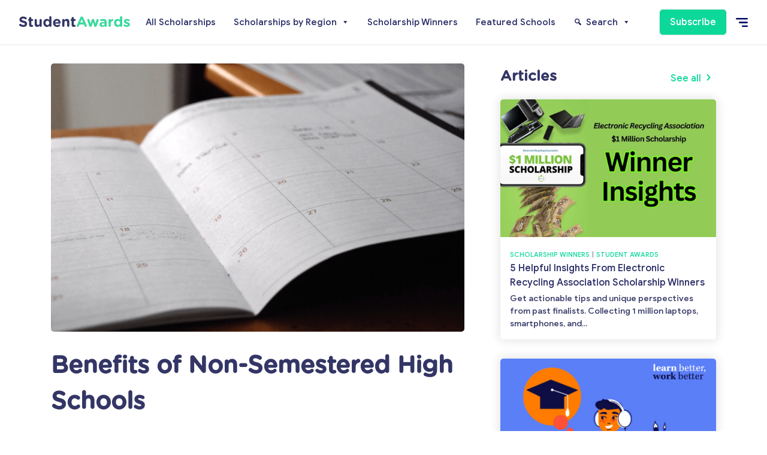

--- FILE ---
content_type: text/html; charset=UTF-8
request_url: https://studentawards.com/benefits-of-non-semestered-high-schools/
body_size: 14371
content:
<!doctype html>
<html lang="en-US">

<head>
	<meta charset="UTF-8">
	<meta name="viewport" content="width=device-width, initial-scale=1">

	<meta name='robots' content='index, follow, max-image-preview:large, max-snippet:-1, max-video-preview:-1' />

	<!-- This site is optimized with the Yoast SEO plugin v26.2 - https://yoast.com/wordpress/plugins/seo/ -->
	<title>Benefits of Non-Semestered High Schools - Student Awards</title>
	<link rel="canonical" href="https://studentawards.com/benefits-of-non-semestered-high-schools/" />
	<meta property="og:locale" content="en_US" />
	<meta property="og:type" content="article" />
	<meta property="og:title" content="Benefits of Non-Semestered High Schools - Student Awards" />
	<meta property="og:description" content="Why are students raving about non-semestered high schools? Is it really a better option? Check out these persuasive reasons!" />
	<meta property="og:url" content="https://studentawards.com/benefits-of-non-semestered-high-schools/" />
	<meta property="og:site_name" content="Student Awards" />
	<meta property="article:publisher" content="https://www.facebook.com/yconic" />
	<meta property="article:published_time" content="2019-12-09T00:00:00+00:00" />
	<meta property="article:modified_time" content="2020-11-06T19:00:39+00:00" />
	<meta property="og:image" content="https://studentawards.com/wp-content/uploads/2020/05/Screen-Shot-2019-12-09-at-2.29.08-PM.png" />
	<meta property="og:image:width" content="1024" />
	<meta property="og:image:height" content="665" />
	<meta property="og:image:type" content="image/png" />
	<meta name="author" content="STUDENT AWARDS TEAM" />
	<meta name="twitter:card" content="summary_large_image" />
	<meta name="twitter:creator" content="@yconicstudent" />
	<meta name="twitter:site" content="@yconicstudent" />
	<meta name="twitter:label1" content="Written by" />
	<meta name="twitter:data1" content="STUDENT AWARDS TEAM" />
	<meta name="twitter:label2" content="Est. reading time" />
	<meta name="twitter:data2" content="1 minute" />
	<script type="application/ld+json" class="yoast-schema-graph">{"@context":"https://schema.org","@graph":[{"@type":"Article","@id":"https://studentawards.com/benefits-of-non-semestered-high-schools/#article","isPartOf":{"@id":"https://studentawards.com/benefits-of-non-semestered-high-schools/"},"author":{"name":"STUDENT AWARDS TEAM","@id":"https://studentawards.com/#/schema/person/9b94fee59f28ddd97fe95569a6b83bb8"},"headline":"Benefits of Non-Semestered High Schools","datePublished":"2019-12-09T00:00:00+00:00","dateModified":"2020-11-06T19:00:39+00:00","mainEntityOfPage":{"@id":"https://studentawards.com/benefits-of-non-semestered-high-schools/"},"wordCount":247,"publisher":{"@id":"https://studentawards.com/#organization"},"image":{"@id":"https://studentawards.com/benefits-of-non-semestered-high-schools/#primaryimage"},"thumbnailUrl":"https://studentawards.com/wp-content/uploads/2020/05/Screen-Shot-2019-12-09-at-2.29.08-PM.png","articleSection":["Student Life"],"inLanguage":"en-US"},{"@type":"WebPage","@id":"https://studentawards.com/benefits-of-non-semestered-high-schools/","url":"https://studentawards.com/benefits-of-non-semestered-high-schools/","name":"Benefits of Non-Semestered High Schools - Student Awards","isPartOf":{"@id":"https://studentawards.com/#website"},"primaryImageOfPage":{"@id":"https://studentawards.com/benefits-of-non-semestered-high-schools/#primaryimage"},"image":{"@id":"https://studentawards.com/benefits-of-non-semestered-high-schools/#primaryimage"},"thumbnailUrl":"https://studentawards.com/wp-content/uploads/2020/05/Screen-Shot-2019-12-09-at-2.29.08-PM.png","datePublished":"2019-12-09T00:00:00+00:00","dateModified":"2020-11-06T19:00:39+00:00","breadcrumb":{"@id":"https://studentawards.com/benefits-of-non-semestered-high-schools/#breadcrumb"},"inLanguage":"en-US","potentialAction":[{"@type":"ReadAction","target":["https://studentawards.com/benefits-of-non-semestered-high-schools/"]}]},{"@type":"ImageObject","inLanguage":"en-US","@id":"https://studentawards.com/benefits-of-non-semestered-high-schools/#primaryimage","url":"https://studentawards.com/wp-content/uploads/2020/05/Screen-Shot-2019-12-09-at-2.29.08-PM.png","contentUrl":"https://studentawards.com/wp-content/uploads/2020/05/Screen-Shot-2019-12-09-at-2.29.08-PM.png","width":1024,"height":665,"caption":"Eric Rothermel via Unsplash"},{"@type":"BreadcrumbList","@id":"https://studentawards.com/benefits-of-non-semestered-high-schools/#breadcrumb","itemListElement":[{"@type":"ListItem","position":1,"name":"Home","item":"https://studentawards.com/"},{"@type":"ListItem","position":2,"name":"Articles","item":"https://studentawards.com/articles/"},{"@type":"ListItem","position":3,"name":"Benefits of Non-Semestered High Schools"}]},{"@type":"WebSite","@id":"https://studentawards.com/#website","url":"https://studentawards.com/","name":"Student Awards","description":"Where Canadian students and parents find scholarships to pay for school.","publisher":{"@id":"https://studentawards.com/#organization"},"potentialAction":[{"@type":"SearchAction","target":{"@type":"EntryPoint","urlTemplate":"https://studentawards.com/?s={search_term_string}"},"query-input":{"@type":"PropertyValueSpecification","valueRequired":true,"valueName":"search_term_string"}}],"inLanguage":"en-US"},{"@type":"Organization","@id":"https://studentawards.com/#organization","name":"StudentAwards","url":"https://studentawards.com/","logo":{"@type":"ImageObject","inLanguage":"en-US","@id":"https://studentawards.com/#/schema/logo/image/","url":"https://studentawards.com/wp-content/uploads/2020/04/student-awards-logo.png","contentUrl":"https://studentawards.com/wp-content/uploads/2020/04/student-awards-logo.png","width":336,"height":52,"caption":"StudentAwards"},"image":{"@id":"https://studentawards.com/#/schema/logo/image/"},"sameAs":["https://www.facebook.com/yconic","https://x.com/yconicstudent","https://www.instagram.com/yconicstudent/"]},{"@type":"Person","@id":"https://studentawards.com/#/schema/person/9b94fee59f28ddd97fe95569a6b83bb8","name":"STUDENT AWARDS TEAM","image":{"@type":"ImageObject","inLanguage":"en-US","@id":"https://studentawards.com/#/schema/person/image/","url":"https://secure.gravatar.com/avatar/407aaef5d3e3e8e35119d5d8ad892aa7c9b3d0011e0b6046085a34c55ae186a5?s=96&d=mm&r=g","contentUrl":"https://secure.gravatar.com/avatar/407aaef5d3e3e8e35119d5d8ad892aa7c9b3d0011e0b6046085a34c55ae186a5?s=96&d=mm&r=g","caption":"STUDENT AWARDS TEAM"}}]}</script>
	<!-- / Yoast SEO plugin. -->


<link rel='dns-prefetch' href='//www.googletagmanager.com' />
<link rel='dns-prefetch' href='//pagead2.googlesyndication.com' />
<link rel="alternate" type="application/rss+xml" title="Student Awards &raquo; Benefits of Non-Semestered High Schools Comments Feed" href="https://studentawards.com/benefits-of-non-semestered-high-schools/feed/" />
<link rel="alternate" title="oEmbed (JSON)" type="application/json+oembed" href="https://studentawards.com/wp-json/oembed/1.0/embed?url=https%3A%2F%2Fstudentawards.com%2Fbenefits-of-non-semestered-high-schools%2F" />
<link rel="alternate" title="oEmbed (XML)" type="text/xml+oembed" href="https://studentawards.com/wp-json/oembed/1.0/embed?url=https%3A%2F%2Fstudentawards.com%2Fbenefits-of-non-semestered-high-schools%2F&#038;format=xml" />
<!-- studentawards.com is managing ads with Advanced Ads 2.0.13 – https://wpadvancedads.com/ --><script id="stude-ready">
			window.advanced_ads_ready=function(e,a){a=a||"complete";var d=function(e){return"interactive"===a?"loading"!==e:"complete"===e};d(document.readyState)?e():document.addEventListener("readystatechange",(function(a){d(a.target.readyState)&&e()}),{once:"interactive"===a})},window.advanced_ads_ready_queue=window.advanced_ads_ready_queue||[];		</script>
		<style id='wp-img-auto-sizes-contain-inline-css'>
img:is([sizes=auto i],[sizes^="auto," i]){contain-intrinsic-size:3000px 1500px}
/*# sourceURL=wp-img-auto-sizes-contain-inline-css */
</style>
<link rel='stylesheet' id='dashicons-css' href='https://studentawards.com/wp-includes/css/dashicons.min.css?ver=6.9' media='all' />
<link rel='stylesheet' id='post-views-counter-frontend-css' href='https://studentawards.com/wp-content/plugins/post-views-counter/css/frontend.min.css?ver=1.5.6' media='all' />
<style id='wp-emoji-styles-inline-css'>

	img.wp-smiley, img.emoji {
		display: inline !important;
		border: none !important;
		box-shadow: none !important;
		height: 1em !important;
		width: 1em !important;
		margin: 0 0.07em !important;
		vertical-align: -0.1em !important;
		background: none !important;
		padding: 0 !important;
	}
/*# sourceURL=wp-emoji-styles-inline-css */
</style>
<style id='wp-block-library-inline-css'>
:root{--wp-block-synced-color:#7a00df;--wp-block-synced-color--rgb:122,0,223;--wp-bound-block-color:var(--wp-block-synced-color);--wp-editor-canvas-background:#ddd;--wp-admin-theme-color:#007cba;--wp-admin-theme-color--rgb:0,124,186;--wp-admin-theme-color-darker-10:#006ba1;--wp-admin-theme-color-darker-10--rgb:0,107,160.5;--wp-admin-theme-color-darker-20:#005a87;--wp-admin-theme-color-darker-20--rgb:0,90,135;--wp-admin-border-width-focus:2px}@media (min-resolution:192dpi){:root{--wp-admin-border-width-focus:1.5px}}.wp-element-button{cursor:pointer}:root .has-very-light-gray-background-color{background-color:#eee}:root .has-very-dark-gray-background-color{background-color:#313131}:root .has-very-light-gray-color{color:#eee}:root .has-very-dark-gray-color{color:#313131}:root .has-vivid-green-cyan-to-vivid-cyan-blue-gradient-background{background:linear-gradient(135deg,#00d084,#0693e3)}:root .has-purple-crush-gradient-background{background:linear-gradient(135deg,#34e2e4,#4721fb 50%,#ab1dfe)}:root .has-hazy-dawn-gradient-background{background:linear-gradient(135deg,#faaca8,#dad0ec)}:root .has-subdued-olive-gradient-background{background:linear-gradient(135deg,#fafae1,#67a671)}:root .has-atomic-cream-gradient-background{background:linear-gradient(135deg,#fdd79a,#004a59)}:root .has-nightshade-gradient-background{background:linear-gradient(135deg,#330968,#31cdcf)}:root .has-midnight-gradient-background{background:linear-gradient(135deg,#020381,#2874fc)}:root{--wp--preset--font-size--normal:16px;--wp--preset--font-size--huge:42px}.has-regular-font-size{font-size:1em}.has-larger-font-size{font-size:2.625em}.has-normal-font-size{font-size:var(--wp--preset--font-size--normal)}.has-huge-font-size{font-size:var(--wp--preset--font-size--huge)}.has-text-align-center{text-align:center}.has-text-align-left{text-align:left}.has-text-align-right{text-align:right}.has-fit-text{white-space:nowrap!important}#end-resizable-editor-section{display:none}.aligncenter{clear:both}.items-justified-left{justify-content:flex-start}.items-justified-center{justify-content:center}.items-justified-right{justify-content:flex-end}.items-justified-space-between{justify-content:space-between}.screen-reader-text{border:0;clip-path:inset(50%);height:1px;margin:-1px;overflow:hidden;padding:0;position:absolute;width:1px;word-wrap:normal!important}.screen-reader-text:focus{background-color:#ddd;clip-path:none;color:#444;display:block;font-size:1em;height:auto;left:5px;line-height:normal;padding:15px 23px 14px;text-decoration:none;top:5px;width:auto;z-index:100000}html :where(.has-border-color){border-style:solid}html :where([style*=border-top-color]){border-top-style:solid}html :where([style*=border-right-color]){border-right-style:solid}html :where([style*=border-bottom-color]){border-bottom-style:solid}html :where([style*=border-left-color]){border-left-style:solid}html :where([style*=border-width]){border-style:solid}html :where([style*=border-top-width]){border-top-style:solid}html :where([style*=border-right-width]){border-right-style:solid}html :where([style*=border-bottom-width]){border-bottom-style:solid}html :where([style*=border-left-width]){border-left-style:solid}html :where(img[class*=wp-image-]){height:auto;max-width:100%}:where(figure){margin:0 0 1em}html :where(.is-position-sticky){--wp-admin--admin-bar--position-offset:var(--wp-admin--admin-bar--height,0px)}@media screen and (max-width:600px){html :where(.is-position-sticky){--wp-admin--admin-bar--position-offset:0px}}

/*# sourceURL=wp-block-library-inline-css */
</style><style id='wp-block-heading-inline-css'>
h1:where(.wp-block-heading).has-background,h2:where(.wp-block-heading).has-background,h3:where(.wp-block-heading).has-background,h4:where(.wp-block-heading).has-background,h5:where(.wp-block-heading).has-background,h6:where(.wp-block-heading).has-background{padding:1.25em 2.375em}h1.has-text-align-left[style*=writing-mode]:where([style*=vertical-lr]),h1.has-text-align-right[style*=writing-mode]:where([style*=vertical-rl]),h2.has-text-align-left[style*=writing-mode]:where([style*=vertical-lr]),h2.has-text-align-right[style*=writing-mode]:where([style*=vertical-rl]),h3.has-text-align-left[style*=writing-mode]:where([style*=vertical-lr]),h3.has-text-align-right[style*=writing-mode]:where([style*=vertical-rl]),h4.has-text-align-left[style*=writing-mode]:where([style*=vertical-lr]),h4.has-text-align-right[style*=writing-mode]:where([style*=vertical-rl]),h5.has-text-align-left[style*=writing-mode]:where([style*=vertical-lr]),h5.has-text-align-right[style*=writing-mode]:where([style*=vertical-rl]),h6.has-text-align-left[style*=writing-mode]:where([style*=vertical-lr]),h6.has-text-align-right[style*=writing-mode]:where([style*=vertical-rl]){rotate:180deg}
/*# sourceURL=https://studentawards.com/wp-includes/blocks/heading/style.min.css */
</style>
<style id='wp-block-list-inline-css'>
ol,ul{box-sizing:border-box}:root :where(.wp-block-list.has-background){padding:1.25em 2.375em}
/*# sourceURL=https://studentawards.com/wp-includes/blocks/list/style.min.css */
</style>
<style id='wp-block-paragraph-inline-css'>
.is-small-text{font-size:.875em}.is-regular-text{font-size:1em}.is-large-text{font-size:2.25em}.is-larger-text{font-size:3em}.has-drop-cap:not(:focus):first-letter{float:left;font-size:8.4em;font-style:normal;font-weight:100;line-height:.68;margin:.05em .1em 0 0;text-transform:uppercase}body.rtl .has-drop-cap:not(:focus):first-letter{float:none;margin-left:.1em}p.has-drop-cap.has-background{overflow:hidden}:root :where(p.has-background){padding:1.25em 2.375em}:where(p.has-text-color:not(.has-link-color)) a{color:inherit}p.has-text-align-left[style*="writing-mode:vertical-lr"],p.has-text-align-right[style*="writing-mode:vertical-rl"]{rotate:180deg}
/*# sourceURL=https://studentawards.com/wp-includes/blocks/paragraph/style.min.css */
</style>
<style id='global-styles-inline-css'>
:root{--wp--preset--aspect-ratio--square: 1;--wp--preset--aspect-ratio--4-3: 4/3;--wp--preset--aspect-ratio--3-4: 3/4;--wp--preset--aspect-ratio--3-2: 3/2;--wp--preset--aspect-ratio--2-3: 2/3;--wp--preset--aspect-ratio--16-9: 16/9;--wp--preset--aspect-ratio--9-16: 9/16;--wp--preset--color--black: #000000;--wp--preset--color--cyan-bluish-gray: #abb8c3;--wp--preset--color--white: #ffffff;--wp--preset--color--pale-pink: #f78da7;--wp--preset--color--vivid-red: #cf2e2e;--wp--preset--color--luminous-vivid-orange: #ff6900;--wp--preset--color--luminous-vivid-amber: #fcb900;--wp--preset--color--light-green-cyan: #7bdcb5;--wp--preset--color--vivid-green-cyan: #00d084;--wp--preset--color--pale-cyan-blue: #8ed1fc;--wp--preset--color--vivid-cyan-blue: #0693e3;--wp--preset--color--vivid-purple: #9b51e0;--wp--preset--gradient--vivid-cyan-blue-to-vivid-purple: linear-gradient(135deg,rgb(6,147,227) 0%,rgb(155,81,224) 100%);--wp--preset--gradient--light-green-cyan-to-vivid-green-cyan: linear-gradient(135deg,rgb(122,220,180) 0%,rgb(0,208,130) 100%);--wp--preset--gradient--luminous-vivid-amber-to-luminous-vivid-orange: linear-gradient(135deg,rgb(252,185,0) 0%,rgb(255,105,0) 100%);--wp--preset--gradient--luminous-vivid-orange-to-vivid-red: linear-gradient(135deg,rgb(255,105,0) 0%,rgb(207,46,46) 100%);--wp--preset--gradient--very-light-gray-to-cyan-bluish-gray: linear-gradient(135deg,rgb(238,238,238) 0%,rgb(169,184,195) 100%);--wp--preset--gradient--cool-to-warm-spectrum: linear-gradient(135deg,rgb(74,234,220) 0%,rgb(151,120,209) 20%,rgb(207,42,186) 40%,rgb(238,44,130) 60%,rgb(251,105,98) 80%,rgb(254,248,76) 100%);--wp--preset--gradient--blush-light-purple: linear-gradient(135deg,rgb(255,206,236) 0%,rgb(152,150,240) 100%);--wp--preset--gradient--blush-bordeaux: linear-gradient(135deg,rgb(254,205,165) 0%,rgb(254,45,45) 50%,rgb(107,0,62) 100%);--wp--preset--gradient--luminous-dusk: linear-gradient(135deg,rgb(255,203,112) 0%,rgb(199,81,192) 50%,rgb(65,88,208) 100%);--wp--preset--gradient--pale-ocean: linear-gradient(135deg,rgb(255,245,203) 0%,rgb(182,227,212) 50%,rgb(51,167,181) 100%);--wp--preset--gradient--electric-grass: linear-gradient(135deg,rgb(202,248,128) 0%,rgb(113,206,126) 100%);--wp--preset--gradient--midnight: linear-gradient(135deg,rgb(2,3,129) 0%,rgb(40,116,252) 100%);--wp--preset--font-size--small: 13px;--wp--preset--font-size--medium: 20px;--wp--preset--font-size--large: 36px;--wp--preset--font-size--x-large: 42px;--wp--preset--spacing--20: 0.44rem;--wp--preset--spacing--30: 0.67rem;--wp--preset--spacing--40: 1rem;--wp--preset--spacing--50: 1.5rem;--wp--preset--spacing--60: 2.25rem;--wp--preset--spacing--70: 3.38rem;--wp--preset--spacing--80: 5.06rem;--wp--preset--shadow--natural: 6px 6px 9px rgba(0, 0, 0, 0.2);--wp--preset--shadow--deep: 12px 12px 50px rgba(0, 0, 0, 0.4);--wp--preset--shadow--sharp: 6px 6px 0px rgba(0, 0, 0, 0.2);--wp--preset--shadow--outlined: 6px 6px 0px -3px rgb(255, 255, 255), 6px 6px rgb(0, 0, 0);--wp--preset--shadow--crisp: 6px 6px 0px rgb(0, 0, 0);}:where(.is-layout-flex){gap: 0.5em;}:where(.is-layout-grid){gap: 0.5em;}body .is-layout-flex{display: flex;}.is-layout-flex{flex-wrap: wrap;align-items: center;}.is-layout-flex > :is(*, div){margin: 0;}body .is-layout-grid{display: grid;}.is-layout-grid > :is(*, div){margin: 0;}:where(.wp-block-columns.is-layout-flex){gap: 2em;}:where(.wp-block-columns.is-layout-grid){gap: 2em;}:where(.wp-block-post-template.is-layout-flex){gap: 1.25em;}:where(.wp-block-post-template.is-layout-grid){gap: 1.25em;}.has-black-color{color: var(--wp--preset--color--black) !important;}.has-cyan-bluish-gray-color{color: var(--wp--preset--color--cyan-bluish-gray) !important;}.has-white-color{color: var(--wp--preset--color--white) !important;}.has-pale-pink-color{color: var(--wp--preset--color--pale-pink) !important;}.has-vivid-red-color{color: var(--wp--preset--color--vivid-red) !important;}.has-luminous-vivid-orange-color{color: var(--wp--preset--color--luminous-vivid-orange) !important;}.has-luminous-vivid-amber-color{color: var(--wp--preset--color--luminous-vivid-amber) !important;}.has-light-green-cyan-color{color: var(--wp--preset--color--light-green-cyan) !important;}.has-vivid-green-cyan-color{color: var(--wp--preset--color--vivid-green-cyan) !important;}.has-pale-cyan-blue-color{color: var(--wp--preset--color--pale-cyan-blue) !important;}.has-vivid-cyan-blue-color{color: var(--wp--preset--color--vivid-cyan-blue) !important;}.has-vivid-purple-color{color: var(--wp--preset--color--vivid-purple) !important;}.has-black-background-color{background-color: var(--wp--preset--color--black) !important;}.has-cyan-bluish-gray-background-color{background-color: var(--wp--preset--color--cyan-bluish-gray) !important;}.has-white-background-color{background-color: var(--wp--preset--color--white) !important;}.has-pale-pink-background-color{background-color: var(--wp--preset--color--pale-pink) !important;}.has-vivid-red-background-color{background-color: var(--wp--preset--color--vivid-red) !important;}.has-luminous-vivid-orange-background-color{background-color: var(--wp--preset--color--luminous-vivid-orange) !important;}.has-luminous-vivid-amber-background-color{background-color: var(--wp--preset--color--luminous-vivid-amber) !important;}.has-light-green-cyan-background-color{background-color: var(--wp--preset--color--light-green-cyan) !important;}.has-vivid-green-cyan-background-color{background-color: var(--wp--preset--color--vivid-green-cyan) !important;}.has-pale-cyan-blue-background-color{background-color: var(--wp--preset--color--pale-cyan-blue) !important;}.has-vivid-cyan-blue-background-color{background-color: var(--wp--preset--color--vivid-cyan-blue) !important;}.has-vivid-purple-background-color{background-color: var(--wp--preset--color--vivid-purple) !important;}.has-black-border-color{border-color: var(--wp--preset--color--black) !important;}.has-cyan-bluish-gray-border-color{border-color: var(--wp--preset--color--cyan-bluish-gray) !important;}.has-white-border-color{border-color: var(--wp--preset--color--white) !important;}.has-pale-pink-border-color{border-color: var(--wp--preset--color--pale-pink) !important;}.has-vivid-red-border-color{border-color: var(--wp--preset--color--vivid-red) !important;}.has-luminous-vivid-orange-border-color{border-color: var(--wp--preset--color--luminous-vivid-orange) !important;}.has-luminous-vivid-amber-border-color{border-color: var(--wp--preset--color--luminous-vivid-amber) !important;}.has-light-green-cyan-border-color{border-color: var(--wp--preset--color--light-green-cyan) !important;}.has-vivid-green-cyan-border-color{border-color: var(--wp--preset--color--vivid-green-cyan) !important;}.has-pale-cyan-blue-border-color{border-color: var(--wp--preset--color--pale-cyan-blue) !important;}.has-vivid-cyan-blue-border-color{border-color: var(--wp--preset--color--vivid-cyan-blue) !important;}.has-vivid-purple-border-color{border-color: var(--wp--preset--color--vivid-purple) !important;}.has-vivid-cyan-blue-to-vivid-purple-gradient-background{background: var(--wp--preset--gradient--vivid-cyan-blue-to-vivid-purple) !important;}.has-light-green-cyan-to-vivid-green-cyan-gradient-background{background: var(--wp--preset--gradient--light-green-cyan-to-vivid-green-cyan) !important;}.has-luminous-vivid-amber-to-luminous-vivid-orange-gradient-background{background: var(--wp--preset--gradient--luminous-vivid-amber-to-luminous-vivid-orange) !important;}.has-luminous-vivid-orange-to-vivid-red-gradient-background{background: var(--wp--preset--gradient--luminous-vivid-orange-to-vivid-red) !important;}.has-very-light-gray-to-cyan-bluish-gray-gradient-background{background: var(--wp--preset--gradient--very-light-gray-to-cyan-bluish-gray) !important;}.has-cool-to-warm-spectrum-gradient-background{background: var(--wp--preset--gradient--cool-to-warm-spectrum) !important;}.has-blush-light-purple-gradient-background{background: var(--wp--preset--gradient--blush-light-purple) !important;}.has-blush-bordeaux-gradient-background{background: var(--wp--preset--gradient--blush-bordeaux) !important;}.has-luminous-dusk-gradient-background{background: var(--wp--preset--gradient--luminous-dusk) !important;}.has-pale-ocean-gradient-background{background: var(--wp--preset--gradient--pale-ocean) !important;}.has-electric-grass-gradient-background{background: var(--wp--preset--gradient--electric-grass) !important;}.has-midnight-gradient-background{background: var(--wp--preset--gradient--midnight) !important;}.has-small-font-size{font-size: var(--wp--preset--font-size--small) !important;}.has-medium-font-size{font-size: var(--wp--preset--font-size--medium) !important;}.has-large-font-size{font-size: var(--wp--preset--font-size--large) !important;}.has-x-large-font-size{font-size: var(--wp--preset--font-size--x-large) !important;}
/*# sourceURL=global-styles-inline-css */
</style>

<style id='classic-theme-styles-inline-css'>
/*! This file is auto-generated */
.wp-block-button__link{color:#fff;background-color:#32373c;border-radius:9999px;box-shadow:none;text-decoration:none;padding:calc(.667em + 2px) calc(1.333em + 2px);font-size:1.125em}.wp-block-file__button{background:#32373c;color:#fff;text-decoration:none}
/*# sourceURL=/wp-includes/css/classic-themes.min.css */
</style>
<link rel='stylesheet' id='megamenu-css' href='https://studentawards.com/wp-content/uploads/maxmegamenu/style.css?ver=d58d67' media='all' />
<link rel='stylesheet' id='sa-css-css' href='https://studentawards.com/wp-content/themes/student-awards/assets/css/style.css?ver=1.0.1' media='all' />
<script src="https://studentawards.com/wp-includes/js/jquery/jquery.min.js?ver=3.7.1" id="jquery-core-js"></script>
<script src="https://studentawards.com/wp-includes/js/jquery/jquery-migrate.min.js?ver=3.4.1" id="jquery-migrate-js"></script>
<script src="https://studentawards.com/wp-content/themes/student-awards/assets/js/tf.js?ver=1.0.1" id="sa-typeform-js-js"></script>

<!-- Google tag (gtag.js) snippet added by Site Kit -->
<!-- Google Analytics snippet added by Site Kit -->
<script src="https://www.googletagmanager.com/gtag/js?id=GT-PJ4MKN7" id="google_gtagjs-js" async></script>
<script id="google_gtagjs-js-after">
window.dataLayer = window.dataLayer || [];function gtag(){dataLayer.push(arguments);}
gtag("set","linker",{"domains":["studentawards.com"]});
gtag("js", new Date());
gtag("set", "developer_id.dZTNiMT", true);
gtag("config", "GT-PJ4MKN7");
//# sourceURL=google_gtagjs-js-after
</script>
<link rel="https://api.w.org/" href="https://studentawards.com/wp-json/" /><link rel="alternate" title="JSON" type="application/json" href="https://studentawards.com/wp-json/wp/v2/posts/435" /><link rel="EditURI" type="application/rsd+xml" title="RSD" href="https://studentawards.com/xmlrpc.php?rsd" />
<meta name="generator" content="WordPress 6.9" />
<link rel='shortlink' href='https://studentawards.com/?p=435' />
<meta name="generator" content="Site Kit by Google 1.168.0" /><script type="text/javascript">
(function(url){
	if(/(?:Chrome\/26\.0\.1410\.63 Safari\/537\.31|WordfenceTestMonBot)/.test(navigator.userAgent)){ return; }
	var addEvent = function(evt, handler) {
		if (window.addEventListener) {
			document.addEventListener(evt, handler, false);
		} else if (window.attachEvent) {
			document.attachEvent('on' + evt, handler);
		}
	};
	var removeEvent = function(evt, handler) {
		if (window.removeEventListener) {
			document.removeEventListener(evt, handler, false);
		} else if (window.detachEvent) {
			document.detachEvent('on' + evt, handler);
		}
	};
	var evts = 'contextmenu dblclick drag dragend dragenter dragleave dragover dragstart drop keydown keypress keyup mousedown mousemove mouseout mouseover mouseup mousewheel scroll'.split(' ');
	var logHuman = function() {
		if (window.wfLogHumanRan) { return; }
		window.wfLogHumanRan = true;
		var wfscr = document.createElement('script');
		wfscr.type = 'text/javascript';
		wfscr.async = true;
		wfscr.src = url + '&r=' + Math.random();
		(document.getElementsByTagName('head')[0]||document.getElementsByTagName('body')[0]).appendChild(wfscr);
		for (var i = 0; i < evts.length; i++) {
			removeEvent(evts[i], logHuman);
		}
	};
	for (var i = 0; i < evts.length; i++) {
		addEvent(evts[i], logHuman);
	}
})('//studentawards.com/?wordfence_lh=1&hid=0AFCDB31C364065EEF488151DDC25D68');
</script>
<!-- Google AdSense meta tags added by Site Kit -->
<meta name="google-adsense-platform-account" content="ca-host-pub-2644536267352236">
<meta name="google-adsense-platform-domain" content="sitekit.withgoogle.com">
<!-- End Google AdSense meta tags added by Site Kit -->

<!-- Google Tag Manager snippet added by Site Kit -->
<script>
			( function( w, d, s, l, i ) {
				w[l] = w[l] || [];
				w[l].push( {'gtm.start': new Date().getTime(), event: 'gtm.js'} );
				var f = d.getElementsByTagName( s )[0],
					j = d.createElement( s ), dl = l != 'dataLayer' ? '&l=' + l : '';
				j.async = true;
				j.src = 'https://www.googletagmanager.com/gtm.js?id=' + i + dl;
				f.parentNode.insertBefore( j, f );
			} )( window, document, 'script', 'dataLayer', 'GTM-PM782JT' );
			
</script>

<!-- End Google Tag Manager snippet added by Site Kit -->

<!-- Google AdSense snippet added by Site Kit -->
<script async src="https://pagead2.googlesyndication.com/pagead/js/adsbygoogle.js?client=ca-pub-9776763818912959&amp;host=ca-host-pub-2644536267352236" crossorigin="anonymous"></script>

<!-- End Google AdSense snippet added by Site Kit -->
<link rel="icon" href="https://studentawards.com/wp-content/uploads/2020/04/favicon.png" sizes="32x32" />
<link rel="icon" href="https://studentawards.com/wp-content/uploads/2020/04/favicon.png" sizes="192x192" />
<link rel="apple-touch-icon" href="https://studentawards.com/wp-content/uploads/2020/04/favicon.png" />
<meta name="msapplication-TileImage" content="https://studentawards.com/wp-content/uploads/2020/04/favicon.png" />
<style type="text/css">/** Mega Menu CSS: fs **/</style>

	<script>
	window.dataLayer = window.dataLayer || [];
		
	window.dataLayer.push({
    	'event': 'Page View',
    	'pageTitle': 'Benefits of Non-Semestered High Schools',
    });
	</script>
	
</head>

<body class="wp-singular post-template-default single single-post postid-435 single-format-standard wp-custom-logo wp-theme-student-awards mega-menu-sa-mega-menu no-sidebar aa-prefix-stude-">

    		<!-- Google Tag Manager (noscript) snippet added by Site Kit -->
		<noscript>
			<iframe src="https://www.googletagmanager.com/ns.html?id=GTM-PM782JT" height="0" width="0" style="display:none;visibility:hidden"></iframe>
		</noscript>
		<!-- End Google Tag Manager (noscript) snippet added by Site Kit -->
		
    <div class="site-overlay"></div>

    <div id="page" class="site">

	<header id="masthead" class="site-header">

            <div class="site-branding">
                <a href="https://studentawards.com/" class="custom-logo-link" rel="home"><img width="370" height="36" src="https://studentawards.com/wp-content/uploads/2020/04/sa_logo.png" class="custom-logo" alt="Student Awards" decoding="async" srcset="https://studentawards.com/wp-content/uploads/2020/04/sa_logo.png 370w, https://studentawards.com/wp-content/uploads/2020/04/sa_logo-300x29.png 300w" sizes="(max-width: 370px) 100vw, 370px" /></a>            </div><!-- .site-branding -->

            <nav id="site-navigation" class="sa_nav sa_nav-right">
                <div class="sa_nav-content">

                    <ul id="menu-main" class="menu"><li id="menu-item-15" class="menu-item menu-item-type-post_type menu-item-object-page menu-item-home menu-item-15 sa_nav-link"><a href="https://studentawards.com/">Home</a></li>
<li id="menu-item-16" class="menu-item menu-item-type-custom menu-item-object-custom menu-item-16 sa_nav-link"><a href="/scholarships/">Scholarships</a></li>
<li id="menu-item-17" class="menu-item menu-item-type-custom menu-item-object-custom menu-item-17 sa_nav-link"><a href="/articles/">Articles</a></li>
<li id="menu-item-18" class="btn btn-green menu-item menu-item-type-custom menu-item-object-custom menu-item-18 sa_nav-link"><a target="_blank" href="https://forms.yconic.com/s/yconic-Sign-Up-Form/tt-a79e48?ref=studentawards">Subscribe</a></li>
<li id="menu-item-19" class="menu-item menu-item-type-custom menu-item-object-custom menu-item-19 sa_nav-link"><a target="_blank" href="https://yconic.com/">yconic</a></li>
<li id="menu-item-21" class="menu-item menu-item-type-custom menu-item-object-custom menu-item-21 sa_nav-link"><a target="_blank" href="https://campusguides.ca/">Campus Guides</a></li>
<li id="menu-item-1209" class="menu-item menu-item-type-post_type menu-item-object-page menu-item-1209 sa_nav-link"><a href="https://studentawards.com/educators/">Educators</a></li>
<li id="menu-item-23" class="menu-item menu-item-type-custom menu-item-object-custom menu-item-23 sa_nav-link"><a href="/privacy-policy/">Privacy Policy</a></li>
<li id="menu-item-24" class="menu-item menu-item-type-custom menu-item-object-custom menu-item-24 sa_nav-link"><a href="/terms-of-service/">Terms of Service</a></li>
<li id="menu-item-25" class="menu-item menu-item-type-custom menu-item-object-custom menu-item-25 sa_nav-link"><a href="/contact-us/">Contact Us</a></li>
</ul>
                    <a class="close_nav"></a>

                </div>
            </nav><!-- #site-navigation -->


            <div class="top-btns">

                <nav id="header-menu" class="sa_head_nav">

                    <div id="mega-menu-wrap-sa-mega-menu" class="mega-menu-wrap"><div class="mega-menu-toggle"><div class="mega-toggle-blocks-left"></div><div class="mega-toggle-blocks-center"></div><div class="mega-toggle-blocks-right"><div class='mega-toggle-block mega-menu-toggle-animated-block mega-toggle-block-0' id='mega-toggle-block-0'><button aria-label="Toggle Menu" class="mega-toggle-animated mega-toggle-animated-slider" type="button" aria-expanded="false">
                  <span class="mega-toggle-animated-box">
                    <span class="mega-toggle-animated-inner"></span>
                  </span>
                </button></div></div></div><ul id="mega-menu-sa-mega-menu" class="mega-menu max-mega-menu mega-menu-horizontal mega-no-js" data-event="hover_intent" data-effect="fade_up" data-effect-speed="200" data-effect-mobile="disabled" data-effect-speed-mobile="0" data-panel-width="#content" data-mobile-force-width="false" data-second-click="go" data-document-click="collapse" data-vertical-behaviour="standard" data-breakpoint="1024" data-unbind="true" data-mobile-state="collapse_all" data-mobile-direction="vertical" data-hover-intent-timeout="300" data-hover-intent-interval="100"><li class="mega-menu-item mega-menu-item-type-custom mega-menu-item-object-custom mega-align-bottom-left mega-menu-flyout mega-menu-item-3204" id="mega-menu-item-3204"><a class="mega-menu-link" href="/scholarships/" tabindex="0">All Scholarships</a></li><li class="mega-menu-item mega-menu-item-type-taxonomy mega-menu-item-object-province mega-menu-item-has-children mega-menu-megamenu mega-align-bottom-left mega-menu-megamenu mega-menu-item-3194" id="mega-menu-item-3194"><a class="mega-menu-link" href="https://studentawards.com/provinces/canada/" aria-expanded="false" tabindex="0">Scholarships by Region<span class="mega-indicator" aria-hidden="true"></span></a>
<ul class="mega-sub-menu">
<li class="mega-menu-item mega-menu-item-type-widget widget_custom_html mega-menu-column-standard mega-menu-columns-4-of-4 mega-menu-item-custom_html-2" style="--columns:4; --span:4" id="mega-menu-item-custom_html-2"><h4 class="mega-block-title">Scholarships by Region</h4><div class="textwidget custom-html-widget"></div></li><li class="mega-menu-item mega-menu-item-type-taxonomy mega-menu-item-object-province mega-menu-column-standard mega-menu-columns-1-of-4 mega-menu-clear mega-menu-item-3205" style="--columns:4; --span:1" id="mega-menu-item-3205"><a class="mega-menu-link" href="https://studentawards.com/provinces/alberta/">Alberta</a></li><li class="mega-menu-item mega-menu-item-type-taxonomy mega-menu-item-object-province mega-menu-column-standard mega-menu-columns-1-of-4 mega-menu-item-3206" style="--columns:4; --span:1" id="mega-menu-item-3206"><a class="mega-menu-link" href="https://studentawards.com/provinces/british-columbia/">British Columbia</a></li><li class="mega-menu-item mega-menu-item-type-taxonomy mega-menu-item-object-province mega-menu-column-standard mega-menu-columns-1-of-4 mega-menu-item-3207" style="--columns:4; --span:1" id="mega-menu-item-3207"><a class="mega-menu-link" href="https://studentawards.com/provinces/manitoba/">Manitoba</a></li><li class="mega-menu-item mega-menu-item-type-taxonomy mega-menu-item-object-province mega-menu-column-standard mega-menu-columns-1-of-4 mega-menu-item-3208" style="--columns:4; --span:1" id="mega-menu-item-3208"><a class="mega-menu-link" href="https://studentawards.com/provinces/new-brunswick/">New Brunswick</a></li><li class="mega-menu-item mega-menu-item-type-taxonomy mega-menu-item-object-province mega-menu-column-standard mega-menu-columns-1-of-4 mega-menu-clear mega-menu-item-3209" style="--columns:4; --span:1" id="mega-menu-item-3209"><a class="mega-menu-link" href="https://studentawards.com/provinces/newfoundland-and-labrador/">Newfoundland and Labrador</a></li><li class="mega-menu-item mega-menu-item-type-taxonomy mega-menu-item-object-province mega-menu-column-standard mega-menu-columns-1-of-4 mega-menu-item-3210" style="--columns:4; --span:1" id="mega-menu-item-3210"><a class="mega-menu-link" href="https://studentawards.com/provinces/northwest-territories/">Northwest Territories</a></li><li class="mega-menu-item mega-menu-item-type-taxonomy mega-menu-item-object-province mega-menu-column-standard mega-menu-columns-1-of-4 mega-menu-item-3211" style="--columns:4; --span:1" id="mega-menu-item-3211"><a class="mega-menu-link" href="https://studentawards.com/provinces/nova-scotia/">Nova Scotia</a></li><li class="mega-menu-item mega-menu-item-type-taxonomy mega-menu-item-object-province mega-menu-column-standard mega-menu-columns-1-of-4 mega-menu-item-3212" style="--columns:4; --span:1" id="mega-menu-item-3212"><a class="mega-menu-link" href="https://studentawards.com/provinces/nunavut/">Nunavut</a></li><li class="mega-menu-item mega-menu-item-type-taxonomy mega-menu-item-object-province mega-menu-column-standard mega-menu-columns-1-of-4 mega-menu-clear mega-menu-item-3213" style="--columns:4; --span:1" id="mega-menu-item-3213"><a class="mega-menu-link" href="https://studentawards.com/provinces/ontario/">Ontario</a></li><li class="mega-menu-item mega-menu-item-type-taxonomy mega-menu-item-object-province mega-menu-column-standard mega-menu-columns-1-of-4 mega-menu-item-3214" style="--columns:4; --span:1" id="mega-menu-item-3214"><a class="mega-menu-link" href="https://studentawards.com/provinces/prince-edward-island/">Prince Edward Island</a></li><li class="mega-menu-item mega-menu-item-type-taxonomy mega-menu-item-object-province mega-menu-column-standard mega-menu-columns-1-of-4 mega-menu-item-3215" style="--columns:4; --span:1" id="mega-menu-item-3215"><a class="mega-menu-link" href="https://studentawards.com/provinces/quebec/">Quebec</a></li><li class="mega-menu-item mega-menu-item-type-taxonomy mega-menu-item-object-province mega-menu-column-standard mega-menu-columns-1-of-4 mega-menu-item-3216" style="--columns:4; --span:1" id="mega-menu-item-3216"><a class="mega-menu-link" href="https://studentawards.com/provinces/saskatchewan/">Saskatchewan</a></li><li class="mega-menu-item mega-menu-item-type-taxonomy mega-menu-item-object-province mega-menu-column-standard mega-menu-columns-1-of-4 mega-menu-clear mega-menu-item-3217" style="--columns:4; --span:1" id="mega-menu-item-3217"><a class="mega-menu-link" href="https://studentawards.com/provinces/yukon/">Yukon</a></li></ul>
</li><li class="mega-menu-item mega-menu-item-type-custom mega-menu-item-object-custom mega-align-bottom-left mega-menu-flyout mega-menu-item-3218" id="mega-menu-item-3218"><a class="mega-menu-link" href="/students/" tabindex="0">Scholarship Winners</a></li><li class="mega-menu-item mega-menu-item-type-custom mega-menu-item-object-custom mega-menu-item-home mega-align-bottom-left mega-menu-flyout mega-menu-item-3220" id="mega-menu-item-3220"><a class="mega-menu-link" href="https://studentawards.com/#featured" tabindex="0">Featured Schools</a></li><li class="mega-menu-item mega-menu-item-type-custom mega-menu-item-object-custom mega-menu-megamenu mega-menu-item-has-children mega-align-bottom-left mega-menu-megamenu mega-has-icon mega-icon-left mega-menu-item-3240" id="mega-menu-item-3240"><a class="dashicons-search mega-menu-link" href="#" aria-expanded="false" tabindex="0">Search<span class="mega-indicator" aria-hidden="true"></span></a>
<ul class="mega-sub-menu">
<li class="mega-menu-item mega-menu-item-type-widget widget_search mega-menu-column-standard mega-menu-columns-2-of-2 mega-menu-item-search-2" style="--columns:2; --span:2" id="mega-menu-item-search-2"><form role="search" method="get" class="search-form" action="https://studentawards.com/">
				<label>
					<span class="screen-reader-text">Search for:</span>
					<input type="search" class="search-field" placeholder=" &hellip;" value="" name="s" />
				</label>
				<input type="submit" class="search-submit" value="Search" />
			</form></li></ul>
</li></ul></div>
                </nav><!-- #site-navigation -->                

                <a class="btn btn-green js-typeform-button"
                   href="https://forms.yconic.com/s/yconic-Sign-Up-Form/tt-a79e48?ref=studentawards">
                    Subscribe
                </a>

                <a class="menu-btn">
                    <img src="/wp-content/themes/student-awards/assets/img/hamburger.png">
                </a>
            </div>

	</header><!-- #masthead -->

	<div id="content" class="site-content">

<div id="primary" class="container d-flex">
    <main id="main" class="site-main">
    
            
        
<article id="post-435" class="post-435 post type-post status-publish format-standard has-post-thumbnail hentry category-student-life">

    
			<div class="post-thumbnail">
				<img width="1024" height="665" src="https://studentawards.com/wp-content/uploads/2020/05/Screen-Shot-2019-12-09-at-2.29.08-PM.png" class="attachment-post-thumbnail size-post-thumbnail wp-post-image" alt="non-semestered high school" decoding="async" fetchpriority="high" srcset="https://studentawards.com/wp-content/uploads/2020/05/Screen-Shot-2019-12-09-at-2.29.08-PM.png 1024w, https://studentawards.com/wp-content/uploads/2020/05/Screen-Shot-2019-12-09-at-2.29.08-PM-300x195.png 300w, https://studentawards.com/wp-content/uploads/2020/05/Screen-Shot-2019-12-09-at-2.29.08-PM-768x499.png 768w" sizes="(max-width: 1024px) 100vw, 1024px" />			</div><!-- .post-thumbnail -->

		
    <header class="entry-header">
        
        <h1 class="entry-title">Benefits of Non-Semestered High Schools</h1>
        <div class="details">
            
    <div class="meta">
        <div class=label>Author</div>
        <div class="author vcard post-meta-value">
            Student Awards Team        </div>
    </div>
                
    <div class="meta">
        <div class=label>Date</div>
        <div class="posted-on post-meta-value">
            December 9, 2019        </div>
    </div>
                
    <div class="meta">
        <div class=label>Category</div>
        <div class="post-meta-value">
            <div class="card-terms"><div class="category"> <a href="https://studentawards.com/articles/student-life/">Student Life</a></div></div>        </div>
    </div>
                
    <div class="meta">
        <div class=label>Image</div>
        <div class="post-meta-value">Eric Rothermel via Unsplash</div>
            </div>

    </header><!-- .entry-header -->

    <div class="entry-content">
        
            
<h5 class="wp-block-heading">By Megann Licskai</h5>





<p>When I casually mention that I attended a non-semestered high school, people react with mild horror. &#8220;Ah!&#8221; they say, &#8220;I could never handle 8 classes!&#8221;</p>



<p>However, I have very few complaints. In fact, I think it&#8217;s a pity that so many schools have moved away from this system because there are so many benefits, including:</p>



<ol class="wp-block-list">
<li>Variety. I loved not having to go to the same classes all the time. There was no such thing as having a bad semester because I had different classes every other day.</li>
<li>In a semestered system, there&#8217;s a risk of going an entire year without having math or French or music. While this sounds great to people who don&#8217;t like math et al, going to a non-semestered school meant that I never had to worry about forgetting the quadratic formula or how to use plus que parfait.</li>
<li>More time! Even though you have to worry about more classes, you never have to worry about handing in a homework assignment the next day when you&#8217;re on a 2 Day Cycle. This leaves lots of time to get help and clarification.</li>
<li>When you&#8217;re balancing 8 courses, you learn to make it work. This means that you develop a host of time management and organizational skills. And, as an added bonus, when you go to university, not only will you know exactly how to use your time, but you&#8217;ll go down from 8 classes to 5 classes, instead of going up from 4. </li>
</ol>
    </div><!-- .entry-content -->

</article><!-- #post-435 -->
                
    
    </main><!-- #main -->

    <aside id="right-sidebar" class="sidebar-main home-section" role="complementary">
    
    <header class="d-flex">
        <h2>Articles</h2>
        <a class="see_all" href="https://studentawards.com/articles/">See all</a>
    </header>    
    
    <div class="cards-container articles">
<div class="card post">

    <a href="https://studentawards.com/era-winners/">
        <div class="card-thumb"
                style="background-image: url(https://studentawards.com/wp-content/uploads/2024/04/ERA-Winners-Article-Featured-Image-1024x607.jpg)">
        </div>
    </a>    

    <div class="card-body">
        <div class="card-terms"><div class="category"> <a href="https://studentawards.com/articles/scholarship-winners/">Scholarship Winners</a></div><div class="category"> <a href="https://studentawards.com/articles/student-awards/">Student Awards</a></div></div>        
        <div class="title">
            <a href="https://studentawards.com/era-winners/">5 Helpful Insights From Electronic Recycling Association Scholarship Winners</a>
        </div>
        
        <div class="excerpt">
                                    Get actionable tips and unique perspectives from past finalists. Collecting 1 million laptops, smartphones, and...        </div>    

    </div>

</div>
<div class="card post">

    <a href="https://studentawards.com/learn-better-work-better/">
        <div class="card-thumb"
                style="background-image: url(https://studentawards.com/wp-content/uploads/2024/03/Riipen-LearnBetter-yconic-website-1.png)">
        </div>
    </a>    

    <div class="card-body">
        <div class="card-terms"><div class="category"> <a href="https://studentawards.com/articles/careers-internships/">Careers &amp; Internships</a></div></div>        
        <div class="title">
            <a href="https://studentawards.com/learn-better-work-better/">Learn Better, Work Better: Support the future of experiential (l)earning</a>
        </div>
        
        <div class="excerpt">
                                    Help keep paid internships available to students. The continuation of funding for remote student internships...        </div>    

    </div>

</div>
<div class="card post">

    <a href="https://studentawards.com/student-workplace-safety/">
        <div class="card-thumb"
                style="background-image: url(https://studentawards.com/wp-content/uploads/2024/01/3-1024x751.png)">
        </div>
    </a>    

    <div class="card-body">
        <div class="card-terms"><div class="category"> <a href="https://studentawards.com/articles/health-wellness/">Health &amp; Wellness</a></div><div class="category"> <a href="https://studentawards.com/articles/student-safety/">Student Safety</a></div></div>        
        <div class="title">
            <a href="https://studentawards.com/student-workplace-safety/">New Workplace, New Risks: Student Safety On The Job</a>
        </div>
        
        <div class="excerpt">
                                    Workplace safety is the responsibility of the employer and the employee, but in the end...        </div>    

    </div>

</div></div>    
    
    <header class="d-flex">
        <h2>Scholarships</h2>
        <a class="see_all" href="https://studentawards.com/scholarships/">See all</a>
    </header>
    
    <div class="cards-container ">
<div class="card" id="6635">

                
            <div class="tag-container">
            
                            <div class="tag sponsored">
                    <span>SPONSORED</span>
                </div>
                        
                    </div>
        
    <div class="card-body">
        <div class="card-left">
            <header class="card-header">
                <div class="card-terms"><div class="category"> LEO</div></div>
                <div class="title">
                    <a href="https://studentawards.com/scholarships/leo-your-voice-counts/">LEO Your Voice Counts Scholarship</a>
                </div>
            </header>


            <div class="card-meta">
                <div class="meta"><div class="label">Deadline</div><div class="value">June 30, 2026</div></div>            </div>
        </div>
        
        <div class="card-thumb" 
             style="background-image: url(https://studentawards.com/wp-content/uploads/2024/08/LEO-Logo-150x150.jpeg)">            
        </div>
    </div>

    <footer class="card-footer">

        <div class="value">$2000</div>
                    <a target="_blank" href="https://yconic.55rush.com/leo-2026">Visit</a>
            </footer>
</div>
<div class="card" id="6274">

                
            <div class="tag-container">
            
                            <div class="tag sponsored">
                    <span>SPONSORED</span>
                </div>
                        
                    </div>
        
    <div class="card-body">
        <div class="card-left">
            <header class="card-header">
                <div class="card-terms"><div class="category"> Embark</div></div>
                <div class="title">
                    <a href="https://studentawards.com/scholarships/embark-15000-resp-contest/">Embark $15,000 RESP Contest</a>
                </div>
            </header>


            <div class="card-meta">
                <div class="meta"><div class="label">Deadline</div><div class="value">December 31, 2025</div></div>            </div>
        </div>
        
        <div class="card-thumb" 
             style="background-image: url(https://studentawards.com/wp-content/uploads/2024/03/Embark-Logo-150x150.jpg)">            
        </div>
    </div>

    <footer class="card-footer">

        <div class="value">$15000</div>
                    <a target="_blank" href="https://embark.55rush.com/">Visit</a>
            </footer>
</div>
<div class="card" id="5920">

                
            <div class="tag-container">
            
                            <div class="tag sponsored">
                    <span>SPONSORED</span>
                </div>
                        
                    </div>
        
    <div class="card-body">
        <div class="card-left">
            <header class="card-header">
                <div class="card-terms"><div class="category"> Threads of Life</div></div>
                <div class="title">
                    <a href="https://studentawards.com/scholarships/threads-of-life-scholarship/">Threads Of Life Scholarship Program</a>
                </div>
            </header>


            <div class="card-meta">
                <div class="meta"><div class="label">Deadline</div><div class="value">March 15, 2026</div></div>            </div>
        </div>
        
        <div class="card-thumb" 
             style="background-image: url(https://studentawards.com/wp-content/uploads/2023/11/Threads-of-Life-Logo-150x150.jpg)">            
        </div>
    </div>

    <footer class="card-footer">

        <div class="value">$2500</div>
                    <a target="_blank" href="https://threadsoflife.ca/programs/scholarship/">Visit</a>
            </footer>
</div></div></aside></div>

<div id="banner" class="container">
    
<div class="banner" style='background-image: url("https://studentawards.com/wp-content/uploads/2020/04/hero.svg");'>
    <header class="display-title">
        Find the money to pay for school.        <div class="d-none close-modal">X</div>
    </header>

    <div class="banner-content">
        <div class="banner-content-inside">
            <header class="hero-title">
<div class="tag_line">We’re the place to go to find the scholarships, information and resources that will help you make the most of your post-secondary education.</div>
</header>
        </div>

                    <div class="banner-buttons">
                                    <a target="_blank"
                       class="btn large btn-green js-typeform-button"
                       href="https://forms.yconic.com/s/yconic-Sign-Up-Form/tt-a79e48?ref=studentawards">
                        Subscribe for scholarships right to your inbox                    </a>
                            </div>
            </div>
</div></div>


</div><!-- #content -->

<footer id="colophon" class="site-footer container">

    <div id="footer" class="footer-contents">

        <a href="https://studentawards.com/" class="custom-logo-link" rel="home"><img width="370" height="36" src="https://studentawards.com/wp-content/uploads/2020/04/sa_logo.png" class="custom-logo" alt="Student Awards" decoding="async" srcset="https://studentawards.com/wp-content/uploads/2020/04/sa_logo.png 370w, https://studentawards.com/wp-content/uploads/2020/04/sa_logo-300x29.png 300w" sizes="(max-width: 370px) 100vw, 370px" /></a>        
        <div class="address">
            <div class="top">Toronto, ON</div>
            <div class="line2">301-312 Adelaide St W M5V 1R2</div>
        </div>

        <div class="footer-menu">
            <ul id="menu-footer" class="menu"><li id="menu-item-4545" class="menu-item menu-item-type-custom menu-item-object-custom menu-item-4545"><a href="https://55rush.com/privacy">55 Rush Privacy Policy</a></li>
<li id="menu-item-4544" class="menu-item menu-item-type-custom menu-item-object-custom menu-item-4544"><a href="https://55rush.com/terms">Terms of Service</a></li>
<li id="menu-item-767" class="menu-item menu-item-type-post_type menu-item-object-page menu-item-767"><a href="https://studentawards.com/contact-us/">Contact Us</a></li>
</ul>        </div>
        
        <div class="footer-credits">
            <div class="footer-copyright">
                Powered by <a target="_blank" href="https://yconic.com/"><img src="/wp-content/uploads/2020/04/yconic.png"></a>
            </div>            
            
            <div class="footer-social">
                <a target="_blank" href="https://www.facebook.com/yconic">
                    <img src="/wp-content/themes/student-awards/assets/img/fb.png">
                </a>
                <a target="_blank" href="https://twitter.com/yconicstudent">
                    <img src="/wp-content/themes/student-awards/assets/img/twitter.png">
                </a>
                <a target="_blank" href="https://www.instagram.com/yconic_student/">
                    <img src="/wp-content/themes/student-awards/assets/img/insta.png">
                </a>
            </div>
        </div>
    </div>
</footer><!-- #colophon -->
</div><!-- #page -->

<section id=bannerModal class="container-fluid">
    <div class="modal-content">
        
<div class="banner" style='background-image: url("https://studentawards.com/wp-content/uploads/2020/04/hero.svg");'>
    <header class="display-title">
        Join now for scholarships right to your inbox.        <div class="d-none close-modal">X</div>
    </header>

    <div class="banner-content">
        <div class="banner-content-inside">
            <p dir="ltr" role="presentation">You&#8217;ll get a weekly email with a curated collection of scholarships, news and resources to help you make the most of your post-secondary education.</p>
        </div>

                    <div class="banner-buttons">
                                    <a target="_blank"
                       class="btn large btn-green js-typeform-button"
                       href="https://forms.yconic.com/s/yconic-Sign-Up-Form/tt-a79e48?ref=studentawards">
                        Join                    </a>
                                    <a target="_blank"
                       class="btn large btn-secondary close-modal"
                       href="">
                        Already a Member                    </a>
                            </div>
            </div>
</div>    </div>
</section>

<script type="speculationrules">
{"prefetch":[{"source":"document","where":{"and":[{"href_matches":"/*"},{"not":{"href_matches":["/wp-*.php","/wp-admin/*","/wp-content/uploads/*","/wp-content/*","/wp-content/plugins/*","/wp-content/themes/student-awards/*","/*\\?(.+)"]}},{"not":{"selector_matches":"a[rel~=\"nofollow\"]"}},{"not":{"selector_matches":".no-prefetch, .no-prefetch a"}}]},"eagerness":"conservative"}]}
</script>

		<!-- GA Google Analytics @ https://m0n.co/ga -->
		<script>
			(function(i,s,o,g,r,a,m){i['GoogleAnalyticsObject']=r;i[r]=i[r]||function(){
			(i[r].q=i[r].q||[]).push(arguments)},i[r].l=1*new Date();a=s.createElement(o),
			m=s.getElementsByTagName(o)[0];a.async=1;a.src=g;m.parentNode.insertBefore(a,m)
			})(window,document,'script','https://www.google-analytics.com/analytics.js','ga');
			ga('create', 'UA-135016585-2', 'auto');
			ga('require', 'displayfeatures');
			ga('require', 'linkid');
			ga('send', 'pageview');
		</script>

	<script src="https://studentawards.com/wp-content/themes/student-awards/assets/js/navigation.js?ver=1.0.1" id="sa-navigation-js"></script>
<script src="https://studentawards.com/wp-content/themes/student-awards/assets/js/app.js?ver=1.0.1" id="sa-js-js"></script>
<script src="https://studentawards.com/wp-content/plugins/advanced-ads/admin/assets/js/advertisement.js?ver=2.0.13" id="advanced-ads-find-adblocker-js"></script>
<script src="https://studentawards.com/wp-includes/js/hoverIntent.min.js?ver=1.10.2" id="hoverIntent-js"></script>
<script src="https://studentawards.com/wp-content/plugins/megamenu/js/maxmegamenu.js?ver=3.6.2" id="megamenu-js"></script>
<script id="wp-emoji-settings" type="application/json">
{"baseUrl":"https://s.w.org/images/core/emoji/17.0.2/72x72/","ext":".png","svgUrl":"https://s.w.org/images/core/emoji/17.0.2/svg/","svgExt":".svg","source":{"concatemoji":"https://studentawards.com/wp-includes/js/wp-emoji-release.min.js?ver=6.9"}}
</script>
<script type="module">
/*! This file is auto-generated */
const a=JSON.parse(document.getElementById("wp-emoji-settings").textContent),o=(window._wpemojiSettings=a,"wpEmojiSettingsSupports"),s=["flag","emoji"];function i(e){try{var t={supportTests:e,timestamp:(new Date).valueOf()};sessionStorage.setItem(o,JSON.stringify(t))}catch(e){}}function c(e,t,n){e.clearRect(0,0,e.canvas.width,e.canvas.height),e.fillText(t,0,0);t=new Uint32Array(e.getImageData(0,0,e.canvas.width,e.canvas.height).data);e.clearRect(0,0,e.canvas.width,e.canvas.height),e.fillText(n,0,0);const a=new Uint32Array(e.getImageData(0,0,e.canvas.width,e.canvas.height).data);return t.every((e,t)=>e===a[t])}function p(e,t){e.clearRect(0,0,e.canvas.width,e.canvas.height),e.fillText(t,0,0);var n=e.getImageData(16,16,1,1);for(let e=0;e<n.data.length;e++)if(0!==n.data[e])return!1;return!0}function u(e,t,n,a){switch(t){case"flag":return n(e,"\ud83c\udff3\ufe0f\u200d\u26a7\ufe0f","\ud83c\udff3\ufe0f\u200b\u26a7\ufe0f")?!1:!n(e,"\ud83c\udde8\ud83c\uddf6","\ud83c\udde8\u200b\ud83c\uddf6")&&!n(e,"\ud83c\udff4\udb40\udc67\udb40\udc62\udb40\udc65\udb40\udc6e\udb40\udc67\udb40\udc7f","\ud83c\udff4\u200b\udb40\udc67\u200b\udb40\udc62\u200b\udb40\udc65\u200b\udb40\udc6e\u200b\udb40\udc67\u200b\udb40\udc7f");case"emoji":return!a(e,"\ud83e\u1fac8")}return!1}function f(e,t,n,a){let r;const o=(r="undefined"!=typeof WorkerGlobalScope&&self instanceof WorkerGlobalScope?new OffscreenCanvas(300,150):document.createElement("canvas")).getContext("2d",{willReadFrequently:!0}),s=(o.textBaseline="top",o.font="600 32px Arial",{});return e.forEach(e=>{s[e]=t(o,e,n,a)}),s}function r(e){var t=document.createElement("script");t.src=e,t.defer=!0,document.head.appendChild(t)}a.supports={everything:!0,everythingExceptFlag:!0},new Promise(t=>{let n=function(){try{var e=JSON.parse(sessionStorage.getItem(o));if("object"==typeof e&&"number"==typeof e.timestamp&&(new Date).valueOf()<e.timestamp+604800&&"object"==typeof e.supportTests)return e.supportTests}catch(e){}return null}();if(!n){if("undefined"!=typeof Worker&&"undefined"!=typeof OffscreenCanvas&&"undefined"!=typeof URL&&URL.createObjectURL&&"undefined"!=typeof Blob)try{var e="postMessage("+f.toString()+"("+[JSON.stringify(s),u.toString(),c.toString(),p.toString()].join(",")+"));",a=new Blob([e],{type:"text/javascript"});const r=new Worker(URL.createObjectURL(a),{name:"wpTestEmojiSupports"});return void(r.onmessage=e=>{i(n=e.data),r.terminate(),t(n)})}catch(e){}i(n=f(s,u,c,p))}t(n)}).then(e=>{for(const n in e)a.supports[n]=e[n],a.supports.everything=a.supports.everything&&a.supports[n],"flag"!==n&&(a.supports.everythingExceptFlag=a.supports.everythingExceptFlag&&a.supports[n]);var t;a.supports.everythingExceptFlag=a.supports.everythingExceptFlag&&!a.supports.flag,a.supports.everything||((t=a.source||{}).concatemoji?r(t.concatemoji):t.wpemoji&&t.twemoji&&(r(t.twemoji),r(t.wpemoji)))});
//# sourceURL=https://studentawards.com/wp-includes/js/wp-emoji-loader.min.js
</script>
<script>!function(){window.advanced_ads_ready_queue=window.advanced_ads_ready_queue||[],advanced_ads_ready_queue.push=window.advanced_ads_ready;for(var d=0,a=advanced_ads_ready_queue.length;d<a;d++)advanced_ads_ready(advanced_ads_ready_queue[d])}();</script>
</body>
</html>


--- FILE ---
content_type: text/html; charset=utf-8
request_url: https://www.google.com/recaptcha/api2/aframe
body_size: 184
content:
<!DOCTYPE HTML><html><head><meta http-equiv="content-type" content="text/html; charset=UTF-8"></head><body><script nonce="z97tTcmGgRYIjvBlsG6lQw">/** Anti-fraud and anti-abuse applications only. See google.com/recaptcha */ try{var clients={'sodar':'https://pagead2.googlesyndication.com/pagead/sodar?'};window.addEventListener("message",function(a){try{if(a.source===window.parent){var b=JSON.parse(a.data);var c=clients[b['id']];if(c){var d=document.createElement('img');d.src=c+b['params']+'&rc='+(localStorage.getItem("rc::a")?sessionStorage.getItem("rc::b"):"");window.document.body.appendChild(d);sessionStorage.setItem("rc::e",parseInt(sessionStorage.getItem("rc::e")||0)+1);localStorage.setItem("rc::h",'1765926054863');}}}catch(b){}});window.parent.postMessage("_grecaptcha_ready", "*");}catch(b){}</script></body></html>

--- FILE ---
content_type: text/css
request_url: https://studentawards.com/wp-content/themes/student-awards/assets/css/style.css?ver=1.0.1
body_size: 7159
content:
/*! normalize-scss | MIT/GPLv2 License | bit.ly/normalize-scss */html{line-height:1.15;-ms-text-size-adjust:100%;-webkit-text-size-adjust:100%}body{margin:0}article,aside,footer,header,nav,section{display:block}h1{font-size:2em;margin:0.67em 0}figcaption,figure{display:block}figure{margin:1em 40px}hr{box-sizing:content-box;height:0;overflow:visible}main{display:block}pre{font-family:monospace, monospace;font-size:1em}a{background-color:transparent;-webkit-text-decoration-skip:objects}abbr[title]{border-bottom:none;text-decoration:underline;text-decoration:underline dotted}b,strong{font-weight:inherit}b,strong{font-weight:bolder}code,kbd,samp{font-family:monospace, monospace;font-size:1em}dfn{font-style:italic}mark{background-color:#ff0;color:#000}small{font-size:80%}sub,sup{font-size:75%;line-height:0;position:relative;vertical-align:baseline}sub{bottom:-0.25em}sup{top:-0.5em}audio,video{display:inline-block}audio:not([controls]){display:none;height:0}img{border-style:none}svg:not(:root){overflow:hidden}button,input,optgroup,select,textarea{font-family:sans-serif;font-size:100%;line-height:1.15;margin:0}button{overflow:visible}button,select{text-transform:none}button,html [type="button"],[type="reset"],[type="submit"]{-webkit-appearance:button}button::-moz-focus-inner,[type="button"]::-moz-focus-inner,[type="reset"]::-moz-focus-inner,[type="submit"]::-moz-focus-inner{border-style:none;padding:0}button:-moz-focusring,[type="button"]:-moz-focusring,[type="reset"]:-moz-focusring,[type="submit"]:-moz-focusring{outline:1px dotted ButtonText}input{overflow:visible}[type="checkbox"],[type="radio"]{box-sizing:border-box;padding:0}[type="number"]::-webkit-inner-spin-button,[type="number"]::-webkit-outer-spin-button{height:auto}[type="search"]{-webkit-appearance:textfield;outline-offset:-2px}[type="search"]::-webkit-search-cancel-button,[type="search"]::-webkit-search-decoration{-webkit-appearance:none}::-webkit-file-upload-button{-webkit-appearance:button;font:inherit}fieldset{padding:0.35em 0.75em 0.625em}legend{box-sizing:border-box;display:table;max-width:100%;padding:0;color:inherit;white-space:normal}progress{display:inline-block;vertical-align:baseline}textarea{overflow:auto}details{display:block}summary{display:list-item}menu{display:block}canvas{display:inline-block}template{display:none}[hidden]{display:none}@font-face{font-family:'GoogleSans';src:url("../fonts/GoogleSans-Regular.ttf");font-weight:normal}@font-face{font-family:'GoogleSans Medium';src:url("../fonts/GoogleSans-Medium.ttf");font-weight:normal}@font-face{font-family:'GoogleSans Bold';src:url("../fonts/GoogleSans-Bold.ttf");font-weight:normal}@font-face{font-family:'Gotham Rounded';src:url("../fonts/GothamRounded-Medium.otf");font-weight:normal}html{font-size:16px}body,button,input,select,optgroup,textarea{color:#333665;font-family:'GoogleSans Medium';font-size:1rem;line-height:1.5}h1,h2,h3,h4,h5,h6{font-family:'Gotham Rounded';clear:both;margin-top:1.25rem;margin-bottom:1.25rem}p{margin-bottom:1.5em}dfn,cite,em,i{font-style:italic}blockquote{margin:0 1.5em}address{margin:0 0 1.5em}pre{background:#eee;font-family:"Courier 10 Pitch", courier, monospace;font-size:15px;font-size:0.9375rem;line-height:1.6;margin-bottom:1.6em;max-width:100%;overflow:auto;padding:1.6em}code,kbd,tt,var{font-family:monaco, consolas, "Andale Mono", "DejaVu Sans Mono", monospace;font-size:15px;font-size:0.9375rem}abbr,acronym{border-bottom:1px dotted #666;cursor:help}mark,ins{background:#fff9c0;text-decoration:none}big{font-size:125%}*,*::before,*::after{box-sizing:inherit}html{box-sizing:border-box}body{background:#fff}hr{background-color:#ccc;border:0;height:1px;margin-bottom:1.5em}ul,ol{margin:0 0 1.5em 3em}ul{list-style:disc}ol{list-style:decimal}li>ul,li>ol{margin-bottom:0;margin-left:1.5em}dt{font-weight:700}dd{margin:0 1.5em 1.5em}img{height:auto;max-width:100%}figure{margin:1em 0}table{margin:0 0 1.5em;width:100%}button,input[type="button"],input[type="reset"],input[type="submit"]{border:1px solid;border-color:#ccc #ccc #bbb;border-radius:3px;background:#e6e6e6;color:rgba(0,0,0,0.8);font-size:12px;font-size:0.75rem;line-height:1;padding:0.6em 1em 0.4em}button:hover,input[type="button"]:hover,input[type="reset"]:hover,input[type="submit"]:hover{border-color:#ccc #bbb #aaa}button:active,button:focus,input[type="button"]:active,input[type="button"]:focus,input[type="reset"]:active,input[type="reset"]:focus,input[type="submit"]:active,input[type="submit"]:focus{border-color:#aaa #bbb #bbb}input[type="text"],input[type="email"],input[type="url"],input[type="password"],input[type="search"],input[type="number"],input[type="tel"],input[type="range"],input[type="date"],input[type="month"],input[type="week"],input[type="time"],input[type="datetime"],input[type="datetime-local"],input[type="color"],textarea{color:#666;border:1px solid #ccc;border-radius:3px;padding:3px}input[type="text"]:focus,input[type="email"]:focus,input[type="url"]:focus,input[type="password"]:focus,input[type="search"]:focus,input[type="number"]:focus,input[type="tel"]:focus,input[type="range"]:focus,input[type="date"]:focus,input[type="month"]:focus,input[type="week"]:focus,input[type="time"]:focus,input[type="datetime"]:focus,input[type="datetime-local"]:focus,input[type="color"]:focus,textarea:focus{color:#111}select{border:1px solid #ccc}textarea{width:100%}a,a:focus,a:hover,a:active{color:#0CD899;outline:0}.screen-reader-text{border:0;clip:rect(1px, 1px, 1px, 1px);clip-path:inset(50%);height:1px;margin:-1px;overflow:hidden;padding:0;position:absolute !important;width:1px;word-wrap:normal !important}.screen-reader-text:focus{background-color:#f1f1f1;border-radius:3px;box-shadow:0 0 2px 2px rgba(0,0,0,0.6);clip:auto !important;clip-path:none;color:#21759b;display:block;font-size:14px;font-size:0.875rem;font-weight:700;height:auto;left:5px;line-height:normal;padding:15px 23px 14px;text-decoration:none;top:5px;width:auto;z-index:100000}#content[tabindex="-1"]:focus{outline:0}.alignleft{display:inline;float:left;margin-right:1.5em;margin-bottom:1.5em}.alignright{display:inline;float:right;margin-left:1.5em;margin-bottom:1.5em}.aligncenter{clear:both;display:block;margin-left:auto;margin-right:auto;margin-bottom:1.5em}.clear::before,.clear::after,.entry-content::before,.entry-content::after,.comment-content::before,.comment-content::after,.site-header::before,.site-header::after,.site-content::before,.site-content::after,.site-footer::before,.site-footer::after{content:"";display:table;table-layout:fixed}.clear::after,.entry-content::after,.comment-content::after,.site-header::after,.site-content::after,.site-footer::after{clear:both}.widget{margin:0 0 1.5em}.widget select{max-width:100%}.sticky{display:block}.post,.page{margin:0 0 1.5em}.updated:not(.published){display:none}.page-content,.entry-content,.entry-summary{margin:1.5em 0 0}.page-links{clear:both;margin:0 0 1.5em}.comment-content a{word-wrap:break-word}.bypostauthor{display:block}.infinite-scroll .posts-navigation,.infinite-scroll.neverending .site-footer{display:none}.infinity-end.neverending .site-footer{display:block}.page-content .wp-smiley,.entry-content .wp-smiley,.comment-content .wp-smiley{border:none;margin-bottom:0;margin-top:0;padding:0}embed,iframe,object{max-width:100%}.custom-logo-link{display:inline-block}.wp-caption{margin-bottom:1.5em;max-width:100%}.wp-caption img[class*="wp-image-"]{display:block;margin-left:auto;margin-right:auto}.wp-caption .wp-caption-text{margin:0.8075em 0}.wp-caption-text{text-align:center}.gallery{margin-bottom:1.5em}.gallery-item{display:inline-block;text-align:center;vertical-align:top;width:100%}.gallery-columns-2 .gallery-item{max-width:50%}.gallery-columns-3 .gallery-item{max-width:33.33%}.gallery-columns-4 .gallery-item{max-width:25%}.gallery-columns-5 .gallery-item{max-width:20%}.gallery-columns-6 .gallery-item{max-width:16.66%}.gallery-columns-7 .gallery-item{max-width:14.28%}.gallery-columns-8 .gallery-item{max-width:12.5%}.gallery-columns-9 .gallery-item{max-width:11.11%}.gallery-caption{display:block}.site-header{display:flex;padding:1rem 2rem;box-shadow:0 0 2px 1px rgba(0,0,0,0.1);position:relative;z-index:2}img.custom-logo{max-width:185px;padding-top:5px}.menu-btn img{max-width:20px}.site-branding{display:flex;align-items:center}#primary{padding-top:1rem}.hero-section .hero-title{display:flex;flex-flow:column;align-items:center;text-align:center;margin:0 2rem}.hero-section h1{padding:2rem 0;margin-top:0;font-size:3.375rem;max-width:910px}.hero-section.hero-background{background-color:#FFF8F4;background-repeat:no-repeat;background-size:cover;display:flex;flex-flow:column;align-items:center;justify-content:center;padding:2rem 0}.hero-section .tag_line{font-size:1.375rem;max-width:800px;text-align:center}.hero-section .btn{margin-top:2rem;margin-bottom:3rem}.hero-section .trust-logos{text-align:center}.create-a-scholarship .hero-section h1{max-width:760px}.create-a-scholarship .hero-section .tag_line{max-width:970px}.create-a-scholarship .hero-section .btn.large{padding-left:2rem;padding-right:2rem}.create-a-scholarship .home-section{margin-top:2rem}.create-a-scholarship .home-section.four-in-row .card{max-width:264px}.create-a-scholarship .home-section h2{text-align:center}.create-a-scholarship .home-section .section-desc{text-align:center;max-width:700px;margin:0 auto;font-size:1.375rem}.create-a-scholarship .home-section .card{padding:0;box-shadow:none}.create-a-scholarship .home-section .card .card-thumb{width:auto;height:auto;background-color:transparent}.create-a-scholarship .home-section .card .card-body{flex-direction:column;padding-top:0;text-align:center}.create-a-scholarship .home-section .card .card-body h3{font-size:1rem}.create-a-scholarship .home-section .card .card-body .excerpt{font-size:0.875rem}.create-a-scholarship.educators .home-section{margin-top:3rem}.create-a-scholarship.educators .home-section .section-desc{max-width:none}.create-a-scholarship.educators .home-section .card a{text-decoration:none;color:inherit}.create-a-scholarship.educators .home-section .card .card-body{text-align:left}.create-a-scholarship.educators .home-section .card .card-body .card-category{text-transform:uppercase;font-size:11px;color:#78849E}.create-a-scholarship.educators .home-section .card .card-body h3{margin-top:0.25rem;margin-bottom:0.5rem}.create-a-scholarship.educators .faqs-container .card{margin-bottom:0;margin-top:0.625rem}.create-a-scholarship.educators .faqs{flex:1;min-width:400px;padding:0 1rem}.create-a-scholarship.educators .faqs h3{margin-top:0;margin-bottom:0.875rem}.create-a-scholarship.educators .faqs .answer{font-size:0.875rem;margin-bottom:0.875rem}.btn{padding:0.5rem 1rem;border:1px solid;border-radius:5px;text-decoration:none;box-shadow:0 0 2px 1px rgba(0,0,0,0.1);text-align:center;margin-left:1rem;margin-right:1rem}.btn.large{padding:1rem}.btn.btn-green{border-color:#0CD899;background-color:#0CD899;color:#fff}.btn.btn-green:hover{background-color:rgba(12,216,153,0.9)}.btn.btn-secondary{border-color:#78849E;background-color:#78849E;color:#fff}.btn.btn-secondary:hover{background-color:rgba(120,132,158,0.9)}.d-none{display:none}.d-block{display:block}.d-flex{display:-webkit-box;display:-ms-flexbox;display:flex;flex-wrap:wrap;flex:1}.d-flex-center{justify-content:center;align-items:center}.flex-column{flex-flow:column}.m-0{margin:0 !important}.p-0{padding:0 !important}.w-full{width:100%}.small{font-size:80% !important}.display-title{font-family:'Gotham Rounded';font-size:3.4rem;font-weight:bold}.cat-item ul.children{padding-left:0}.site-content main{flex:1}.sidebar-main{margin-left:3.75rem}.sidebar-main .cards-container{flex-direction:column}.banner{width:100%;background-size:cover;display:flex;flex-flow:column;text-align:center;align-items:center;justify-content:center;background-color:#FFF8F4;padding:3rem;border-radius:5px;margin:3rem 0}.banner .banner-content-inside{font-size:1.375rem;margin:2rem 0 3rem 0}.banner .banner-content-inside p{margin:0}.banner .banner-buttons{display:flex;flex-wrap:wrap;justify-content:center}#loader{position:fixed;top:0;background-color:rgba(255,255,255,0.5);display:none;right:0;left:0;bottom:0}.filtered .cards-container .card{margin-right:10px}.filtered .cards-container .card:nth-child(3n){margin-right:0}#right-sidebar .card{flex:1 0 auto;min-width:300px}@media (min-width: 992px){#right-sidebar .card{min-width:360px}}.card{flex:1 0 300px;max-width:360px;box-shadow:0 0 15px 3px rgba(0,0,0,0.1);margin-bottom:2rem;border-radius:5px;padding:2rem 1rem 1rem 1rem;position:relative}.card .tag-container{position:absolute;top:0;left:0;display:flex}.card .tag{font-size:9px;display:flex;align-items:center;border-top-left-radius:5px;border-bottom-right-radius:7px;padding:5px;margin-right:5px;color:#fff}.card .tag.featured{background-color:#0CD899}.card .tag.sponsored{background-color:#78849E}.card .tag.trending{background-color:#FF6D37}.card .tag img{max-width:14px}.card .tag span{display:block;padding-left:5px}.card.external-link{font-family:"GoogleSans";padding:1.5rem}.card.external-link .card-thumb{width:auto;height:auto;background-color:transparent;padding-bottom:1rem}.card.external-link a{text-decoration:none;color:initial}.card.external-link .card-body{flex-flow:column}.card.external-link .card-body .card-terms{font-size:0.6875rem;text-transform:uppercase}.card.external-link .card-body .title{font-family:"GoogleSans Bold"}.card.external-link .card-body .excerpt{padding-top:1rem;font-size:0.875rem}.card.student{max-width:260px;margin-bottom:1rem;margin-left:0.5rem !important;margin-right:0.5rem !important;min-width:260px !important;padding:0 0 20px 0}.card.student:last-child{margin-right:0}.card.student .card-body{flex-direction:column;padding:1rem 1rem 0;min-height:80px;justify-content:flex-start}.card.student .card-thumb{width:100%;height:230px;min-width:220px;margin:0 auto;border-bottom-left-radius:0;border-bottom-right-radius:0}.card.post{padding:0}.card.post .title{padding-bottom:0.25rem}.card.post .card-body{flex-direction:column;padding:1rem}.card.post .card-thumb{width:100%;height:230px;border-bottom-left-radius:0;border-bottom-right-radius:0;min-width:360px}.card.post .excerpt{font-size:0.875rem}.card.post .excerpt p{margin:0}.card .category{color:#78849E;font-size:0.6875rem;text-transform:uppercase;display:inline-block}.card .category a{text-decoration:none}.card .category:after{content:"|";padding:0 0.25rem}.card .category:last-child:after{display:none}.card .card-body{display:flex;justify-content:space-between}.card .title a{text-decoration:none;color:#292D66}.card .card-meta{color:#78849E;font-size:0.6875rem;padding:0.25rem 0 0.75rem 0}.card .card-left{padding-right:0.5rem}.card .card-thumb{width:70px;height:70px;background-color:#F5F8FA;background-repeat:no-repeat;background-size:cover;background-position:center;min-width:70px;border-radius:5px}.card .card-footer{border-top:1px solid #efefef;display:flex;justify-content:space-between;padding-top:1rem;align-items:center}.card .card-footer a{text-decoration:none;color:#0CD899}.card .card-footer a:after{display:inline-block;content:"\203A";padding:0 0.5rem;font-size:1.5rem}.students-scroll{display:flex;flex-wrap:nowrap;align-items:center}.students-scroll .cards-container.students{padding-left:1rem;margin-right:1rem;overflow-x:scroll;padding-top:1rem;padding-bottom:1rem;flex-wrap:nowrap;justify-content:flex-start}.students-scroll .cards-container .card.student{position:relative;margin-right:1rem !important}.students-scroll .slick-prev,.students-scroll .slick-next{display:flex;font-size:0;position:absolute;top:30%;z-index:10;outline:none;padding:0;text-align:center;border:none;left:0px}.students-scroll .slick-prev:before,.students-scroll .slick-next:before{content:"\2039";font-size:6rem;border-radius:5px;border-bottom-left-radius:5px;cursor:pointer}.students-scroll .slick-next{right:0;left:auto}.students-scroll .slick-next:before{content:"\203A"}.banners-carousel{padding:0 15px;box-shadow:0 0 15px 3px rgba(0,0,0,0.1);border-radius:5px;position:relative;margin-bottom:30px}.banners-carousel .carousel-ad a{display:flex;justify-content:center;align-items:center}.banners-carousel .dashicons{color:#ddd;position:absolute;top:47%;padding:5px;height:32px;width:32px;border:1px solid #ddd;border-radius:50%;z-index:9999;display:block;background-color:#fff}.banners-carousel .dashicons:hover{color:#0CD899}.banners-carousel .dashicons.dashicons-arrow-left-alt2{left:-16px}.banners-carousel .dashicons.dashicons-arrow-right-alt2{right:-16px;padding-left:6px}.entry-header .entry-title{font-size:2.5rem}.entry-header .inst{display:flex;align-items:center}.entry-header .right{margin-left:0.5rem}.entry-header .right .label{color:#78849E}.entry-header .thumb{width:40px;height:40px;background-color:#F5F8FA;background-repeat:no-repeat;background-size:cover;background-position:center;min-width:40px;border-radius:5px}.entry-header .details{display:flex;flex-wrap:wrap;border-top:1px solid #efefef;border-bottom:1px solid #efefef;padding:1rem 0;margin-top:2rem}.entry-header .details .meta{padding-right:3rem}.entry-header .details .meta .value{color:#78849E}.entry-header .label{font-size:small}.entry-header .post-meta-value{color:#0CD899}.entry-content .cta{display:flex;margin:3rem 0}.entry-content .cta .btn{margin:0;min-width:280px;padding-top:0.75rem;padding-bottom:0.75rem}.entry-content .sch-tabs{font-family:'GoogleSans'}.entry-content .sch-tabs .tabs{list-style:none;margin:0;padding:0;color:#78849E;border-bottom:1px solid #efefef}.entry-content .sch-tabs .tabs li{display:inline-block;padding:0 0 1rem 0;margin-right:1rem;cursor:pointer}.entry-content .sch-tabs .tabs li.current{font-family:"GoogleSans Medium";color:#0CD899;border-bottom:1px solid #0CD899}.entry-content .sch-tabs .tabs li:first-child{padding-left:0}.entry-content .sch-tabs .tab-content{display:none;padding:1rem 0}.entry-content .sch-tabs .tab-content p{margin-top:0}.entry-content .sch-tabs .tab-content ul{margin-left:0;padding-left:1.75rem}.entry-content .sch-tabs .tab-content.current{display:inherit}.scholarships .cards-container{justify-content:flex-start}.cards-container{display:-webkit-box;display:-ms-flexbox;display:flex;-ms-flex-wrap:wrap;flex-wrap:wrap;-webkit-box-pack:justify;-ms-flex-pack:justify;justify-content:flex-start}.cards-container.students{overflow-x:scroll;scrollbar-width:none;-ms-overflow-style:none}.cards-container.students::-webkit-scrollbar{width:0;height:0}.cards-container.schools .card-thumb{display:flex;align-items:center}.cards-container.schools .card-thumb img{width:100%;max-height:230px;object-fit:cover;object-position:50% 50%;border-top-left-radius:5px;border-top-right-radius:5px}.filters{width:100%}.sch_all.clear{background:none;padding-right:1.25rem;height:44px;margin-right:0.5rem}.sch_all.changed{border-color:#0CD899}.filter-scholarship{margin-bottom:3rem}.filter-scholarship .filter-button{display:none}#sch-filters span.select2-selection__clear{font-size:1.25rem;margin-left:1rem}#sch-filters .select2-selection--single,#sch-filters .select2-selection--multiple{min-height:44px;padding-left:5px;padding-right:15px;border:2px solid #A3A5CC;border-radius:8px;background:url(/wp-content/themes/student-awards/assets/img/down-arrow-icon.png);background-repeat:no-repeat;background-position:right 0.75rem center;background-size:1rem;width:auto;line-height:1.3}#sch-filters .select2-selection--single.changed,#sch-filters .select2-selection--multiple.changed{border-color:#0CD899}#sch-filters .select2-selection--single .select2-selection__placeholder{line-height:40px;color:inherit}#sch-filters .select2-selection--single .select2-selection__rendered{line-height:40px}#sch-filters li.select2-selection__choice{margin-top:6px;line-height:24px}#sch-filters .select2-container{width:auto !important;max-width:330px;min-width:150px;margin-right:8px;margin-bottom:1rem}#sch-filters .select2-container *:focus{outline:none}#sch-filters .select2-container .select2-search__field{margin-top:8px}.sch_all,.sch_sort,.sch_filter{background:url(/wp-content/themes/student-awards/assets/img/down-arrow-icon.png);background-repeat:no-repeat;background-position:right 0.75rem center;padding:0.5rem 2.25rem 0.5rem 1rem;background-size:1rem;border:2px solid #A3A5CC;border-radius:8px;cursor:pointer;margin-right:0.25rem;display:inline-block;line-height:1.5}.sch_filter:focus{outline:none}.sch_filter.changed{border-color:#0CD899}.sch_sort{margin-bottom:1rem;margin-right:0.5rem}.sch_sort.clicked{border-color:#0CD899}select.sch_filter{-webkit-appearance:none;-moz-appearance:none;appearance:none}.site-footer{margin-top:3rem}.footer-contents{border-top:2px solid #fae5d7;width:100%;padding:2rem 0 4rem 0;text-align:center}.footer-contents .custom-logo{max-width:120px}.footer-contents .address{color:#78849E;margin-bottom:1rem}.footer-contents .address .top{font-size:0.875rem}.footer-contents .address .line2{font-size:0.5rem}.footer-menu ul{list-style:none;margin:0;padding:0}.footer-menu ul li{display:inline-block}.footer-menu ul li a{color:inherit;text-decoration:none;font-size:0.6875rem;font-weight:bold;padding:1rem}.footer-credits{display:flex;justify-content:space-between;width:100%;margin-top:3rem}.footer-credits .footer-copyright{font-size:0.6875rem;display:flex;color:#78849E}.footer-credits .footer-copyright img{align-self:center;padding-left:0.25rem}.footer-credits .footer-social a{padding:0 0.5rem;text-decoration:none}.single-post .post-thumbnail{margin:1rem 0}.single-post .post-thumbnail img{border-radius:5px}.home-section header{justify-content:space-between;align-items:center}.see_all{color:#0CD899;text-decoration:none}.see_all:visited{color:#0CD899}.see_all:after{display:inline-block;content:"\203A";padding:0 0.5rem;font-size:1.5rem}.slider{margin-top:3rem;margin-bottom:2rem}.slider .slide{display:none;box-shadow:0 0 15px 3px rgba(0,0,0,0.1);border-radius:5px}.slider .slide.show{display:flex}.slider .slide-thumb{flex:2.5;background-color:#FFF8F4;background-repeat:no-repeat;background-size:cover;background-position:center;height:350px;min-height:250px}.slider .slide-content{flex:1;padding:0 2rem;display:flex;flex-flow:column;justify-content:space-between}.slider .slide-content a{text-decoration:none;color:inherit}.slider .author{padding-bottom:2rem}.slider .slide-nav{padding-bottom:2rem}.slider .slide-nav-link{color:#ddd}.slider .slide-nav-link.current{color:#0CD899}.slider .slide-nav-link:after{content:"\25CF";width:12px;height:12px;display:inline-block}.archive .slider.container{padding-left:0;padding-right:10px;margin-top:1rem;margin-bottom:4rem}#bannerModal{display:none;position:fixed;z-index:10;left:0;top:0;width:100%;height:100%;overflow:auto;background-color:#fff;background-color:rgba(255,255,255,0.9)}#bannerModal .modal-content{width:600px;position:relative;margin:auto;box-shadow:0 0 15px 3px rgba(0,0,0,0.1);top:15%;border-radius:5px}#bannerModal .modal-content .display-title .close-modal{display:block !important;position:absolute;right:0;top:0;color:#ddd;font-weight:normal;background-color:#fff;padding:2px 12px;font-size:1.5rem;cursor:pointer}#bannerModal .banner{padding:3rem 2rem}#bannerModal .display-title{font-size:2.25rem}#bannerModal .btn{min-width:200px;box-shadow:none;margin-bottom:1rem}.error-404 .smiley-404{font-size:9rem;text-align:center}.error-404 h1.page-title{text-align:center}.error-404 .text-404{text-align:center;font-size:2rem}.school-cover{margin-top:3rem;border-radius:10px;text-align:center}.school-cover img{width:100%;max-height:370px;object-fit:cover;object-position:center;border-radius:10px}.school-description{margin-bottom:3rem}.mega-menu-item form.search-form{width:100%;position:relative;margin-top:20px;margin-bottom:10px}.mega-menu-item input.search-field{width:100%;padding:5px 10px}.mega-menu-item input.search-submit{position:absolute;right:0;height:36px;border-top-left-radius:0;border-bottom-left-radius:0}.sa_nav{position:fixed;width:360px;height:100%;top:0;z-index:999999;background:#fff;overflow:auto;-webkit-overflow-scrolling:touch;padding-left:5rem}.sa_nav a.close_nav:after{display:inline-block;content:"\00d7"}.sa_nav a.close_nav{position:absolute;right:0;margin-right:2rem;cursor:pointer;top:2rem;font-size:1.5rem;color:#000}.sa_nav a{display:block;color:#0CD899;margin:0.875rem 0;text-decoration:none;font-size:1.375rem}.sa_nav a:hover{color:rgba(12,216,153,0.95)}.sa_nav ul{list-style:none;margin:0;padding:0}.sa_nav ul:first-child{margin-top:3rem}.sa_nav ul li{position:relative}.sa_nav ul li:nth-child(4n+5){padding-top:0.75rem;margin-top:0.75rem}.sa_nav ul li:nth-child(4n+5):before{content:'';border-top:2px solid #FAE5D7;width:32px;position:absolute;top:0}.sa_nav .btn{padding:0;margin:0 0 0.75rem 0;display:inline-block;box-shadow:none}.sa_nav .btn a{margin:0.5rem 0;color:#fff;font-size:0.875rem;width:200px;-webkit-transition:width 0.2s;transition:width 0.2s}.sa_nav .btn a:hover{width:200px}.sa_nav.sa_nav-left{left:0}.sa_nav.sa_nav-right{right:0}.menu-btn{cursor:pointer;display:flex}.menu-btn img{max-width:20px}.top-btns{margin-left:auto;display:inline-flex;align-items:center;justify-content:flex-end;width:100%}.sa_head_nav{flex-grow:1;margin-left:1rem}#header-menu.sa_head_nav #mega-menu-sa-mega-menu .mega-sub-menu{box-shadow:0 0 2px 1px rgba(0,0,0,0.1);margin-top:18px}.sa_nav-content{visibility:hidden}.sa_nav-left{-webkit-transform:translate3d(-360px, 0, 0);-ms-transform:translate3d(-360px, 0, 0);transform:translate3d(-360px, 0, 0)}.sa_nav-open-left #container,.sa_nav-open-left .push{-webkit-transform:translate3d(360px, 0, 0);-ms-transform:translate3d(360px, 0, 0);transform:translate3d(360px, 0, 0)}.sa_nav-right{-webkit-transform:translate3d(360px, 0, 0);-ms-transform:translate3d(360px, 0, 0);transform:translate3d(360px, 0, 0)}.sa_nav-open-right #container,.sa_nav-open-right .push{-webkit-transform:translate3d(-360px, 0, 0);-ms-transform:translate3d(-360px, 0, 0);transform:translate3d(-360px, 0, 0)}.sa_nav-open-left .sa_nav,.sa_nav-open-right .sa_nav{-webkit-transform:translate3d(0, 0, 0);-ms-transform:translate3d(0, 0, 0);transform:translate3d(0, 0, 0)}.sa_nav-open-left .sa_nav-content,.sa_nav-open-right .sa_nav-content{visibility:visible}#container,.sa_nav,.push{transition:transform 0.5s cubic-bezier(0.16, 0.68, 0.43, 0.99)}.sa_nav-content{transition:visibility 0.5s cubic-bezier(0.16, 0.68, 0.43, 0.99)}.site-overlay{display:none}.sa_nav-open-left .site-overlay,.sa_nav-open-right .site-overlay{display:block;position:fixed;top:0;right:0;bottom:0;left:0}@keyframes fade{0%{opacity:0}100%{opacity:1}}@-webkit-keyframes fade{0%{opacity:0}100%{opacity:1}}.sa_nav-submenu>ul{padding-left:15px;transition:max-height 0.5s ease-in-out, visibility 0.5s ease-in-out}.sa_nav-submenu>ul .sa_nav-link{transition:opacity 0.5s ease-in-out}.sa_nav-submenu button{width:100%;color:#b3b3b1;padding:15px 30px;text-align:left;background:transparent;border:0}.sa_nav-submenu button:hover{color:#FFF}.sa_nav-submenu>a,.sa_nav-submenu>button{position:relative}.sa_nav-submenu>a::after,.sa_nav-submenu>button::after{content:'';display:block;height:11px;width:8px;position:absolute;top:50%;right:15px;background:url("../img/arrow.svg") no-repeat;-webkit-transform:translateY(-50%);-ms-transform:translateY(-50%);transform:translateY(-50%);transition:transform 0.5s}.sa_nav-submenu-closed>ul{max-height:0;overflow:hidden;visibility:hidden}.sa_nav-submenu-closed .sa_nav-link{opacity:0}.sa_nav-submenu-open>ul{max-height:1000px;visibility:visible}.sa_nav-submenu-open .sa_nav-link{opacity:1}.sa_nav-submenu-open>a::after,.sa_nav-submenu-open>button::after{-webkit-transform:translateY(-50%) rotate(90deg);-ms-transform:translateY(-50%) rotate(90deg);transform:translateY(-50%) rotate(90deg)}@media (max-width: 390px){#sch-filters .select2-container{margin-bottom:1rem}}@media (max-width: 450px){.cards-container .card{max-width:300px}.error-404.not-found .smiley-404{font-size:3rem}.error-404.not-found h1.page-title{font-size:1.25rem}.error-404.not-found .text-404{font-size:1.25rem}.banners-carousel .dashicons{top:40%;padding:2px;height:26px;width:26px}.banners-carousel .dashicons.dashicons-arrow-right-alt2{padding-left:3px}}@media (max-width: 575.98px){.filter-scholarship .filter-button{display:block;margin-top:1rem}.filter-scholarship .filters{display:none}.container{max-width:90%}h1{padding:1rem 0;font-size:1.5rem}.btn.large{padding:0.75rem 0.5rem;font-size:0.875rem;margin-left:0;margin-right:0}.top-btns .btn{display:none}.sa_nav-open-right .sa_nav{width:100%}.site-content .display-title{font-size:1.5rem}.site-content .banner{padding:2rem 1rem}.site-content .card.post .card-thumb{min-width:inherit}.home-section header{justify-content:space-around}#bannerModal .btn{width:100%}}@media (min-width: 576px) and (max-width: 767.98px){.container{max-width:540px}.cards-container.students{justify-content:space-between}}@media (max-width: 767.98px){.hero-section .tag_line{font-size:1rem}.home-section h2{text-align:center}.cards-container{justify-content:center}.cards-container .card.student{max-width:250px}.filtered .cards-container .card{margin-right:0}.sidebar-main h2{text-align:center}.site-footer.container{margin-left:0;margin-right:0;padding:0;max-width:inherit}.site-footer .footer-credits{padding:0 1rem}#bannerModal .modal-content{width:auto;top:0}#bannerModal .banner{margin:0}}@media (min-width: 768px) and (max-width: 991.98px){.container{max-width:720px}.cards-container .card{max-width:335px}.cards-container .card.student{max-width:220px}.cards-container .card.student .card-thumb{width:180px;height:180px;min-width:180px}.cards-container .card.post .card-thumb{min-width:335px}}@media (max-width: 991.98px){.hero-section h1{font-size:2rem}.site-content>.container{flex-flow:column;margin:0 auto}.site-content .sidebar-main{margin-left:0}.site-content .sidebar-main .cards-container{flex-direction:row}.site-content .display-title{font-size:2rem}.site-content .entry-header .entry-title{font-size:2rem}.site-content .slide.show{flex-flow:column}.cards-container.faqs-container{justify-content:center}}@media (min-width: 992px) and (max-width: 1199.98px){.container{max-width:960px}.cards-container{justify-content:center}.cards-container .card{margin-left:1%;margin-right:1%}}@media (max-width: 1199.98px){.error-404 .smiley-404{font-size:5rem}.error-404 h1.page-title{font-size:1.5rem}.error-404 .text-404{font-size:1.5rem}}@media (min-width: 1200px){.container{max-width:1140px}.container.students{max-width:1195px}.container.students header{max-width:1110px;margin:0 auto}}.container{width:100%;padding-right:15px;padding-left:15px;margin-right:auto;margin-left:auto}.container-fluid{width:100%;margin-right:auto;margin-left:auto}
/*# sourceMappingURL=style.css.map */


--- FILE ---
content_type: application/javascript
request_url: https://studentawards.com/wp-content/themes/student-awards/assets/js/tf.js?ver=1.0.1
body_size: 509
content:
jQuery(document).ready(function() {
// Look for url params
const queryString = window.location.search;
const urlParams = new URLSearchParams(queryString);
const ref = urlParams.get('ref');
console.log(ref);
// Look for buttons to update
const buttons = document.querySelectorAll('.js-typeform-button');
console.log(buttons);
if (ref && buttons && buttons.length > 0) {
    buttons.forEach(button => {
        updateButtonRefCode(button)
    });
}

function updateButtonRefCode(button) {
    const url = new URL(button.href);
    const params = url.searchParams;
    let newUrl;
    if (ref) {
        newUrl = updateURLParameter(button.href, 'ref', ref);
        console.log(newUrl);
    }
    button.href = newUrl;
}

function updateURLParameter(url, param, paramVal) {
    const urlArr = url.split('?');
    const baseUrl = urlArr[0];
    const queryParams = urlArr[1];
    let newQueryParams = '';
    let amp = '';
    if (queryParams) {
        const paramArr = queryParams.split('&');
        paramArr.forEach(p => {
            if (p.split('=')[0] != param) {
                newQueryParams += amp + p;
                amp = '&';
            }
        });
    }
    return `${baseUrl}?${newQueryParams}${amp}${param}=${paramVal}`;
}
});


--- FILE ---
content_type: application/javascript
request_url: https://studentawards.com/wp-content/themes/student-awards/assets/js/app.js?ver=1.0.1
body_size: 947
content:
(function ($)
{
    var students = $(".cards-container.students");

    if(students.length)
    {
        var move = "100px";
        //var student_cards = $(".card.student");

        $(".scroll-right").click(function()
        {
            students.stop(false,true).animate({scrollLeft:"-="+move},{ duration: 400});
        });

        $(".scroll-left").click(function()
        {
            students.stop(false,true).animate({scrollLeft:"+="+move},{ duration: 400});
        });
        
        /*
        student_cards.on("swipeleft",function() {
            student_cards.stop(false,true).animate({left:"+="+move},{ duration: 400});
        });
        */
    }

    $('ul.tabs li').click(function () {
        var tab_id = $(this).attr('data-tab');

        $('ul.tabs li').removeClass('current');
        $('.tab-content').removeClass('current');

        $(this).addClass('current');
        $("#" + tab_id).addClass('current');
    });

    $('.slide-nav-link').click(function (e) {

        e.preventDefault();

        var slide_number = $(this).attr("data-slide_number");
        var slide_class = ".slide_number_" + slide_number;

        $(slide_class).siblings(".show").removeClass('show');
        $(slide_class).addClass('show');

    });

    if (sduGetCookie('sa_popup_shown') == null)
    {
        setTimeout(function ()
        {
            //if (!jQuery("#loginModal").hasClass("show"))
            {
                $("#bannerModal").show();
                sduSetCookie('sa_popup_shown', 'true', 30);
            }
        }, 15000);
    }

    $('.close-modal').click(function (e) {
        e.preventDefault();
        $(this).parents("#bannerModal").hide();
    });

    function sduGetCookie(name) {
        var match = document.cookie.match(RegExp('(?:^|;\\s*)' + name + '=([^;]*)'));
        return match ? match[1] : null;
    }

    function sduSetCookie(name, value, days) {
        var expires = "";
        if (days) {
            var date = new Date();
            date.setTime(date.getTime() + (days * 24 * 60 * 60 * 1000));
            expires = "; expires=" + date.toUTCString();
        }
        document.cookie = name + "=" + (value || "") + expires + "; path=/";
    }

    /*
    if ($('.slider').length)
    {
        var slides = $('.slide'), // cache slides
                counter = 0;                            // global counter

        setInterval(function () {
            slides.removeClass('show');             // remove active class
            slides.eq(counter).addClass('show');    // add active class
            counter++;

            if (counter == slides.length)
                counter = 0;  // reset counter after last slide
        }, 3000);
    }
     */

}(jQuery));

--- FILE ---
content_type: image/svg+xml
request_url: https://studentawards.com/wp-content/uploads/2020/04/hero.svg
body_size: 6838
content:
<?xml version="1.0" encoding="UTF-8"?> <svg xmlns="http://www.w3.org/2000/svg" xmlns:xlink="http://www.w3.org/1999/xlink" width="1280" height="592" viewBox="0 0 1280 592"><defs><clipPath id="clip-path"><rect id="Rectangle_5905" data-name="Rectangle 5905" width="1280" height="592" transform="translate(0 209)" fill="none" stroke="#707070" stroke-width="1"></rect></clipPath></defs><g id="Mask_Group_313" data-name="Mask Group 313" transform="translate(0 -209)" clip-path="url(#clip-path)"><g id="Group_23722" data-name="Group 23722" transform="matrix(0.999, -0.052, 0.052, 0.999, 201.723, 180.99)"><path id="Path_155089" data-name="Path 155089" d="M1002.384,199.838l-117.2,109.916,25,26.175,92.2-136.091Z" fill="#fff9f5" stroke="#fae5d7" stroke-linecap="round" stroke-linejoin="round" stroke-width="4" fill-rule="evenodd"></path><path id="Path_155090" data-name="Path 155090" d="M1002.384,199.838l-90.748,85.107,4.563,42.108,86.185-127.215Z" fill="#fff9f5" stroke="#fae5d7" stroke-linecap="round" stroke-linejoin="round" stroke-width="4" fill-rule="evenodd"></path><path id="Path_155091" data-name="Path 155091" d="M1002.384,199.838l-88.44,82.942,2.256,44.273,86.185-127.215Z" fill="#fff9f5" stroke="#fae5d7" stroke-linecap="round" stroke-linejoin="round" stroke-width="4" fill-rule="evenodd"></path><path id="Path_155092" data-name="Path 155092" d="M1002.384,199.838l-92.2,136.091-8.656-21.048,100.855-115.043Z" fill="#fff9f5" stroke="#fae5d7" stroke-linecap="round" stroke-linejoin="round" stroke-width="4" fill-rule="evenodd"></path><path id="Path_155093" data-name="Path 155093" d="M901.528,314.881l100.855-115.043L959.32,346.956l-57.792-32.075Z" fill="#fff9f5" stroke="#fae5d7" stroke-linecap="round" stroke-linejoin="round" stroke-width="4" fill-rule="evenodd"></path><path id="Path_155094" data-name="Path 155094" d="M922.294,291.2l80.09-91.357L959.319,346.956,922.294,291.2Z" fill="#fff9f5" stroke="#fae5d7" stroke-linecap="round" stroke-linejoin="round" stroke-width="4" fill-rule="evenodd"></path><path id="Path_155096" data-name="Path 155096" d="M1002.384,199.838l-117.2,109.916-35.944.714,153.146-110.63Z" fill="#fff9f5" stroke="#fae5d7" stroke-linecap="round" stroke-linejoin="round" stroke-width="4" fill-rule="evenodd"></path><path id="Path_155097" data-name="Path 155097" d="M1002.384,199.838l-90.748,85.107-62.4,25.522,153.146-110.63Z" fill="#fff9f5" stroke="#fae5d7" stroke-linecap="round" stroke-linejoin="round" stroke-width="4" fill-rule="evenodd"></path></g><path id="Path_155099" data-name="Path 155099" d="M-8721.487-20416.262c44.9-53.729,130.228-135.5,237.582-136.742s155.228,95.664,223.707,224.307,153.333,165.008,236.7,173.2,171.441-5.473,186.434-44.953-4.781-69.656-31.065-74.777-53.622-3.986-71.689,43.615,83.658,102.377,142.149,96.8,102.547-46.605,134.971-80,60.688-75.922,76.143-102.07" transform="translate(8702 20798)" fill="none" stroke="#fae5d7" stroke-linecap="round" stroke-width="6" stroke-dasharray="12 20"></path><g id="Group_23729" data-name="Group 23729" transform="matrix(0.966, -0.259, 0.259, 0.966, -85.965, 41.362)"><path id="Path_155100" data-name="Path 155100" d="M175.684,62.806a27.944,27.944,0,0,0-12.7-11.168c-8.172-3.551-26.2.455-39.842,5.036-20.531,6.894-33.512,17.576-37.553,28.12a21.512,21.512,0,0,0-1.377,7.952c-.271,3.809,0,8.563,2.135,12.523,1.943,3.609,5.428,6.556,11.455,7.508,1.9.3,3.632.557,5.237.776,14.862,2.027,18.126.679,25.543-2.287a17.606,17.606,0,0,0,2.807-1.471c7.527-4.762,15.655-16,19.448-20.481,4.27-5.04,15.349-12.939,22.081-13.455C183.811,75.032,180.893,70.851,175.684,62.806Z" transform="translate(8.633 426.802)" fill="#fff9f5" stroke="#fae5d7" stroke-linecap="round" stroke-linejoin="round" stroke-width="4"></path><g id="Group_23723" data-name="Group 23723" transform="translate(36.063 443.139)"><path id="Path_155101" data-name="Path 155101" d="M93.1,34.855,18.527,83.067l2.065,6.724L129.863,78.908l.128-.1L113.827,32.057Z" transform="translate(-18.527 -13)" fill="#fff9f5" stroke="#fae5d7" stroke-linecap="round" stroke-linejoin="round" stroke-width="4"></path><path id="Path_155102" data-name="Path 155102" d="M128.789,29.065l16.165,46.748,73.062-58.8-2.522-7Z" transform="translate(-33.49 -10.008)" fill="#fff9f5" stroke="#fae5d7" stroke-linecap="round" stroke-linejoin="round" stroke-width="4"></path></g><path id="Path_155103" data-name="Path 155103" d="M201.559,12.849l-73.191,58.9L19.1,82.638,91.608,27.7Z" transform="translate(16.594 430.152)" fill="#fff9f5" stroke="#fae5d7" stroke-linecap="round" stroke-linejoin="round" stroke-width="4"></path><path id="Path_155138" data-name="Path 155138" d="M-8571.023-20312.744c-7.472.125-26.2,5.262-39.271,17.211s-14.2,30.682-2.9,41.373c11.367,10.756,18.535,13.75,13.974,19.285s-16.848-.787-32.243-6.385" transform="translate(8691.494 20790.93)" fill="none" stroke="#fff9f5" stroke-linecap="round" stroke-linejoin="round" stroke-width="4"></path><path id="Path_155137" data-name="Path 155137" d="M-8571.023-20312.744c-7.472.125-26.2,5.262-39.271,17.211s-14.2,30.682-2.9,41.373c11.367,10.756,18.535,13.75,13.974,19.285s-16.848-.787-32.243-6.385" transform="translate(8695.275 20792.234)" fill="none" stroke="#fae5d7" stroke-linecap="round" stroke-linejoin="round" stroke-width="4"></path><g id="Group_23728" data-name="Group 23728" transform="translate(67.87 550.003) rotate(127)"><path id="Path_155127" data-name="Path 155127" d="M10.728,4.5c1.15,3.322-.227,6.82-3.079,7.807S1.557,11.391.407,8.066.632,1.245,3.483.262,9.578,1.169,10.728,4.5Z" transform="translate(-1.454 -0.437)" fill="#fae5d7"></path><path id="Path_155142" data-name="Path 155142" d="M11.062,4.639c1.185,3.426-.234,7.032-3.175,8.05S1.605,11.746.42,8.317.651,1.284,3.592.27,9.877,1.206,11.062,4.639Z" transform="translate(-0.326 3.148)" fill="#fff9f5"></path><g id="Group_23730" data-name="Group 23730" transform="translate(0.749 1.854)"><path id="Path_155139" data-name="Path 155139" d="M2.866,9.377c-1.417,4.457.078,18.246,4.047,24.339" transform="translate(0 0)" fill="none" stroke="#fae5d7" stroke-linecap="round" stroke-width="4"></path><path id="Path_155141" data-name="Path 155141" d="M26.6,11.9c-4.992,5.372-13.27,6.154-19.53,6.676" transform="translate(-0.464 36.623) rotate(-99)" fill="none" stroke="#fae5d7" stroke-linecap="round" stroke-width="4"></path><path id="Path_155140" data-name="Path 155140" d="M2.866,9.377c-.74,2.326.836.5,2.41,8.328s-2.8,7.614,1.757,16.147" transform="translate(0.8 0.704) rotate(-9)" fill="none" stroke="#fae5d7" stroke-linecap="round" stroke-width="4"></path></g></g><path id="Path_155136" data-name="Path 155136" d="M128.336,50.808c.914,1.935-.656,2.939-3.279,4.181s-5.295,2.249-6.211.313.465-4.508,3.086-5.749S127.419,48.874,128.336,50.808Z" transform="translate(3.096 425.261)" fill="#fff9f5" stroke="#fae5d7" stroke-linecap="round" stroke-linejoin="round" stroke-width="4"></path></g></g></svg> 